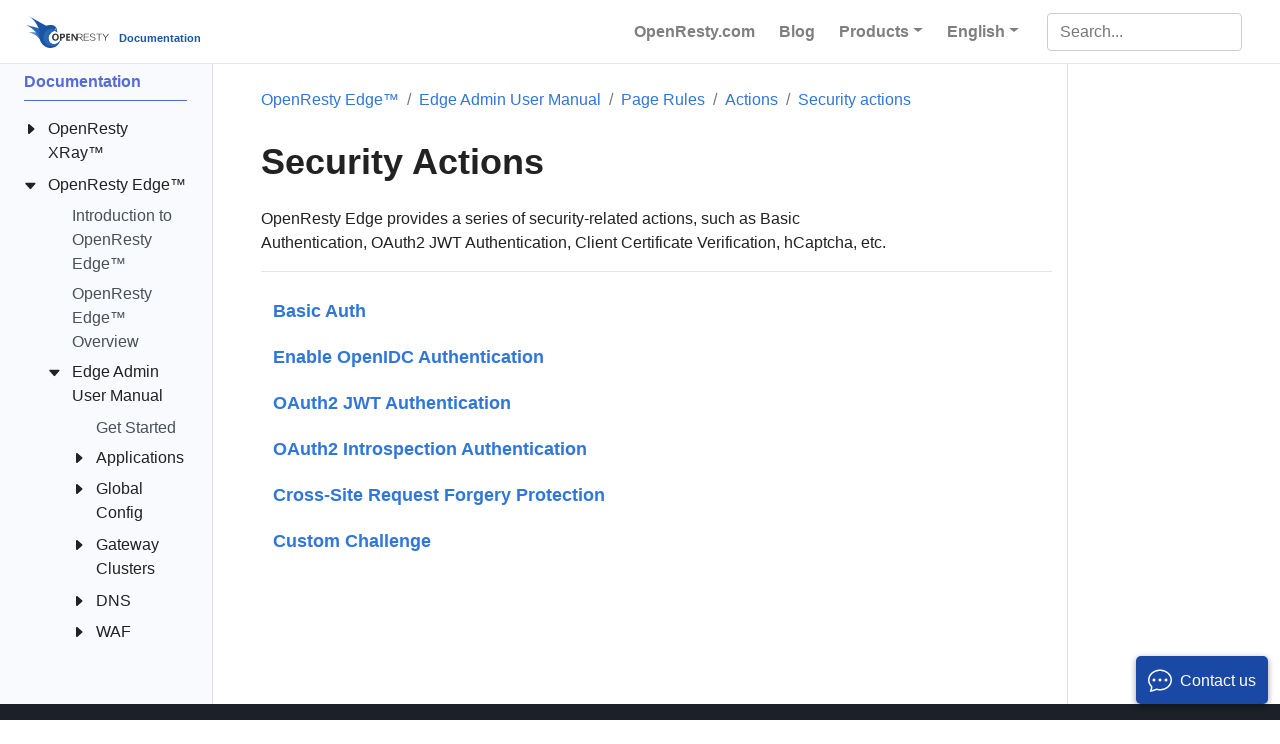

--- FILE ---
content_type: text/html
request_url: https://doc.openresty.com/en/edge/edge-admin/page-rule/actions/security-actions/
body_size: 29962
content:
<!doctype html><html lang=en class=no-js><head><meta charset=utf-8><meta name=viewport content="width=device-width,initial-scale=1,shrink-to-fit=no"><meta name=generator content="Hugo 0.101.0"><link rel=alternate type=application/rss+xml href=https://doc.openresty.com/en/edge/edge-admin/page-rule/actions/security-actions/index.xml><meta name=robots content="index, follow"><link rel="shortcut icon" href=/favicons/favicon.ico><link rel=apple-touch-icon href=/favicons/apple-touch-icon.png sizes=180x180><link rel=icon type=image/png href=/favicons/favicon-16x16.png sizes=16x16><link rel=icon type=image/png href=/favicons/favicon-32x32.png sizes=32x32><link rel=icon type=image/png href=/favicons/android-chrome-192x192.png sizes=192x192><link rel=icon type=image/png href=/favicons/android-chrome-512x512.png sizes=512x512><title>Security Actions | OpenResty Inc. Documentation</title><meta name=description content="OpenResty Edge provides a series of security-related actions, such as Basic Authentication, OAuth2 JWT Authentication, Client Certificate …"><meta property="og:title" content="Security Actions"><meta property="og:description" content><meta property="og:type" content="website"><meta property="og:url" content="https://doc.openresty.com/en/edge/edge-admin/page-rule/actions/security-actions/"><meta property="og:site_name" content="OpenResty Inc. Documentation"><meta itemprop=name content="Security Actions"><meta itemprop=description content><meta name=twitter:card content="summary"><meta name=twitter:title content="Security Actions"><meta name=twitter:description content><link rel=preload href=/scss/main.min.203123575d75d8da0c183f376acfc1fe7bd1e314bbceb6320906cf13a112509d.css as=style><link href=/scss/main.min.203123575d75d8da0c183f376acfc1fe7bd1e314bbceb6320906cf13a112509d.css rel=stylesheet integrity><script src=https://static.openresty.com/jquery/3.5.1/jquery.min.js></script>
<link rel=stylesheet href=/css/manni.css><script async src="https://www.googletagmanager.com/gtag/js?id=G-T3HYZB6R9Q"></script>
<script>var doNotTrack=!1;if(!doNotTrack){window.dataLayer=window.dataLayer||[];function gtag(){dataLayer.push(arguments)}gtag("js",new Date),gtag("config","G-T3HYZB6R9Q",{anonymize_ip:!1})}</script></head><body class=td-section><header><nav class="js-navbar-scroll navbar navbar-expand navbar-light flex-column flex-md-row td-navbar"><a class=navbar-brand href=/en/><span class=navbar-logo><svg id="Layer_1" xmlns="http://www.w3.org/2000/svg" xmlns:xlink="http://www.w3.org/1999/xlink" viewBox="0 0 2716.5 1046.5" style="enable-background:new 0 0 2716.5 1046.5"><style>.st00{fill:#5383c3}.st1{fill:#2769b3}.st2{fill:#1a54a5}.st3{fill:#fff}.text{fill:#333}</style><title>Asset 1</title><g id="Layer_2_1_"><g id="图层_1"><path class="st00" d="M77.3 528l422 16 114.6 192.5-26.5 213.8s-81.9-135.9-192-249.6C336 639.3 282.4 585.1 77.3 528z"/><path class="st1" d="M0 295.6l410.8 97.9 74.9 211.2-26.9 167S383.9 587.4 286 495.3C186.7 401.8 190.1 391.6.0 295.6z"/><path class="st2" d="M80.6.0s144 82.6 222.7 205.4 113.3 168.9 132.5 316.7-17.3 291.8 119 420.4 262 114.5 370.5 80.6c153.6-48 207.3-247.6 207.3-247.6s-71 134.4-203.5 144-193.9-103.7-192-205.4 90.2-180.5 124.8-201.6 96-21.1 96-21.1l71 48-17.3-49.9s3.8-59.5-23-109.4-96-82.5-149.7-88.3c-59.3-6.4-184.3 25-184.3 25L80.6.0z"/><path class="st1" d="M1129.8 780.5c-14.3 24.3-83.4 130.5-200.7 139-132.5 9.6-193.9-103.7-192-205.4s90.2-180.5 124.8-201.6 96-21.1 96-21.1l71 48-17.3-49.9c.4-9.8.1-19.5-.8-29.3-45.8-29.4-99-45.1-153.5-45-156.9.0-284.1 127.2-284.1 284.1s127.2 284.1 284.1 284.1C986.2 983.5 1094.9 897.9 1129.8 780.5z"/><path class="st3" d="M979 430c0 9.5-7.7 17.3-17.3 17.3-9.5.0-17.3-7.7-17.3-17.3s7.7-17.3 17.3-17.3S979 420.5 979 430z"/><path class="text" d="M1193.5 577.4h-78.9v229.2h48.8v-79.9h25.2c25.8.6 47.4-6.2 64.6-20.3s25.8-33 25.8-56.4C1279 601.6 1250.5 577.4 1193.5 577.4zM1184.6 689.3h-21.2v-74h21.6c28.4.0 42.6 12.2 42.6 36.5C1227.7 676.8 1213.3 689.2 1184.6 689.3zM966.9 573.5c-34.4.0-62.1 11.3-83.1 33.8s-31.4 51.8-31.4 87.6c0 33.9 10.3 61.7 30.8 83.2s47.2 32.3 80 32.3c33.6.0 60.8-11.1 81.6-33.4 20.8-22.2 31.1-51.2 31.1-86.9.0-34.2-10-62.2-30-84S999.5 573.6 966.9 573.5zM1008.7 747.9c-10.7 13.6-25.6 20.4-44.7 20.3-18.7.0-33.5-7.1-44.2-21.2-10.8-14.2-16.1-32.4-16.1-54.7.0-22.6 5.5-41 16.5-55.2s26.1-21.3 45.2-21.3c18.8.0 33.4 6.9 43.8 20.8s15.5 32.7 15.5 56.6C1024.7 716.1 1019.4 734.4 1008.7 747.9zm353.9-36.8h75.8v-39.8h-75.8v-54h81.5v-39.9h-130.3v229.2h135.7v-40h-86.8V711.1zm488.6-68.6c0-43.4-26-65.1-77.9-65.1h-128.9V708c0 15.6.5 26.1 1.5 31.7h-.7c-1.4-2.6-5.2-8.6-11.4-18.2l-93.5-144.1H1487v229.2h46.3V676.2c0-16.5-.4-28.7-1.3-36.5h.7c3.3 6.4 6.9 12.7 10.9 18.7l97.1 148.3h26v.2h23.5v-.2h.6V705.4h65.6l82.1 101.3h30.9L1784 705.4C1829.5 704 1851.9 683 1851.2 642.5zm-85.3 46.9h-75.2v-96h75.2c40.5.0 60.8 16.4 60.8 49.1C1828.1 675.2 1807.8 690.8 1765.9 689.4zm124.8 117.3h172.8v-16h-149.3v-93.9H2055v-16h-140.8v-87.5h149.3v-16h-172.8V806.7zm797-229.3-80 113.1-78.9-113.1H2501l93.9 133.3v96h24.5v-96l97.1-133.3H2687.7zm-389.4 16h81.1v213.3h23.5V593.4h82.2v-16h-186.7L2298.3 593.4zM2184.1 678.7c-44.8-5.7-66.1-20.3-64-43.7 1.4-29.1 20.6-44.1 57.6-44.8 33.4.7 55.1 17.4 65.1 50.1h23.5c-8.5-44.8-38.4-66.9-89.6-66.1-52.6 1.4-80 21.7-82.1 60.8-1.4 34.9 27 56.2 85.4 64 45.5 5.7 67.9 22 67.2 49.1-1.4 30.6-22.8 46.2-64 46.9s-73.2-18.1-96-56.5V762c21.3 33.4 54 49.8 98.1 49.1 56.9-.7 86.1-22.1 87.5-64C2273.4 711.4 2243.8 688.7 2184.1 678.7z"/></g></g></svg></span><span class="font-weight-bold nav-title">Documentation</span></a><div class="td-navbar-nav-scroll ml-md-auto" id=main_navbar><ul class="navbar-nav mt-2 mt-lg-0"><li class="nav-item mr-2 mb-2 mb-lg-0"><a class=nav-link href=https://openresty.com/en/ target=_blank><span>OpenResty.com</span></a></li><li class="nav-item mr-2 mb-2 mb-lg-0"><a class=nav-link href=https://blog.openresty.com/en/ target=_blank><span>Blog</span></a></li><li class="nav-item dropdown mr-0 mr-sm-2 d-sm-block"><a class="nav-link dropdown-toggle" href=# id=navbarDropdown role=button data-toggle=dropdown aria-haspopup=true aria-expanded=false>Products</a><div class=dropdown-menu aria-labelledby=navbarDropdownMenuLink><a class=dropdown-item href="https://openresty.com/en/edge/?src=doc_top" target=_blank>OpenResty Edge™</a>
<a class=dropdown-item href="https://openresty.com/en/xray/?src=doc_top" target=_blank>OpenResty XRay™</a></div></li><li class="nav-item dropdown mr-0 mr-sm-2 d-sm-block"><a class="nav-link dropdown-toggle" href=# id=navbarDropdown role=button data-toggle=dropdown aria-haspopup=true aria-expanded=false>English</a><div class=dropdown-menu aria-labelledby=navbarDropdown><a class=dropdown-item href=/cn/edge/edge-admin/page-rule/actions/security-actions/>中文</a>
<a class=dropdown-item href=/tw/edge/edge-admin/page-rule/actions/security-actions/>正體</a></div></li></ul></div><div class="navbar-nav d-none d-lg-block"><input type=search class="form-control td-search-input" placeholder=Search... aria-label=Search... autocomplete=off></div></nav></header><div class="container-fluid td-outer"><div class=td-main><div class="row flex-xl-nowrap"><aside class="col-12 col-md-3 col-xl-2 td-sidebar d-print-none"><div id=td-sidebar-menu class=td-sidebar__inner><div id=content-mobile><form class="td-sidebar__search d-flex align-items-center"><input type=search class="form-control td-search-input" placeholder=Search... aria-label=Search... autocomplete=off>
<button class="btn btn-link td-sidebar__toggle d-md-none p-0 ml-3" type=button data-toggle=collapse data-target=#td-section-nav aria-controls=td-docs-nav aria-expanded=false aria-label="Toggle section navigation">
<i class="bi bi-list"></i></button></form></div><div id=content-desktop></div><nav class="collapse td-sidebar-nav foldable-nav" id=td-section-nav><ul class="td-sidebar-nav__section pr-md-3 ul-0"><li class="td-sidebar-nav__section-title td-sidebar-nav__section with-child active-path" id=m-en-li><a href=/en/ class="align-left pl-0 td-sidebar-link td-sidebar-link__section tree-root" id=m-en><span>Documentation</span></a><ul class=ul-1><li class="td-sidebar-nav__section-title td-sidebar-nav__section with-child" id=m-enxray-li><input type=checkbox id=m-enxray-check>
<label for=m-enxray-check><a href=/en/xray/ class="align-left pl-0 td-sidebar-link td-sidebar-link__section" id=m-enxray><span>OpenResty XRay™</span></a></label><ul class="ul-2 foldable"><li class="td-sidebar-nav__section-title td-sidebar-nav__section with-child" id=m-enxraytools-li><input type=checkbox id=m-enxraytools-check>
<label for=m-enxraytools-check><a href=/en/xray/tools/ class="align-left pl-0 td-sidebar-link td-sidebar-link__section" id=m-enxraytools><span>OpenResty XRay Standard Analyzers</span></a></label><ul class="ul-3 foldable"><li class="td-sidebar-nav__section-title td-sidebar-nav__section without-child" id=m-enxraytoolsbench-io-create-files-li><input type=checkbox id=m-enxraytoolsbench-io-create-files-check>
<label for=m-enxraytoolsbench-io-create-files-check><a href=/en/xray/tools/bench-io-create-files/ title="Analyzer bench-io-create-files" class="align-left pl-0 td-sidebar-link td-sidebar-link__page" id=m-enxraytoolsbench-io-create-files><span>bench-io-create-files</span></a></label></li><li class="td-sidebar-nav__section-title td-sidebar-nav__section without-child" id=m-enxraytoolsc-alloc-fgraph-li><input type=checkbox id=m-enxraytoolsc-alloc-fgraph-check>
<label for=m-enxraytoolsc-alloc-fgraph-check><a href=/en/xray/tools/c-alloc-fgraph/ title="Analyzer c-alloc-fgraph" class="align-left pl-0 td-sidebar-link td-sidebar-link__page" id=m-enxraytoolsc-alloc-fgraph><span>c-alloc-fgraph</span></a></label></li><li class="td-sidebar-nav__section-title td-sidebar-nav__section without-child" id=m-enxraytoolsc-count-alloc-free-li><input type=checkbox id=m-enxraytoolsc-count-alloc-free-check>
<label for=m-enxraytoolsc-count-alloc-free-check><a href=/en/xray/tools/c-count-alloc-free/ title="Analyzer c-count-alloc-free" class="align-left pl-0 td-sidebar-link td-sidebar-link__page" id=m-enxraytoolsc-count-alloc-free><span>c-count-alloc-free</span></a></label></li><li class="td-sidebar-nav__section-title td-sidebar-nav__section without-child" id=m-enxraytoolsc-memory-li><input type=checkbox id=m-enxraytoolsc-memory-check>
<label for=m-enxraytoolsc-memory-check><a href=/en/xray/tools/c-memory/ title="Analyzer c-memory" class="align-left pl-0 td-sidebar-link td-sidebar-link__page" id=m-enxraytoolsc-memory><span>c-memory</span></a></label></li><li class="td-sidebar-nav__section-title td-sidebar-nav__section without-child" id=m-enxraytoolsc-memory-leak-fgraph-li><input type=checkbox id=m-enxraytoolsc-memory-leak-fgraph-check>
<label for=m-enxraytoolsc-memory-leak-fgraph-check><a href=/en/xray/tools/c-memory-leak-fgraph/ title="Analyzer c-memory-leak-fgraph" class="align-left pl-0 td-sidebar-link td-sidebar-link__page" id=m-enxraytoolsc-memory-leak-fgraph><span>c-memory-leak-fgraph</span></a></label></li><li class="td-sidebar-nav__section-title td-sidebar-nav__section without-child" id=m-enxraytoolsc-off-cpu-li><input type=checkbox id=m-enxraytoolsc-off-cpu-check>
<label for=m-enxraytoolsc-off-cpu-check><a href=/en/xray/tools/c-off-cpu/ title="Analyzer c-off-cpu" class="align-left pl-0 td-sidebar-link td-sidebar-link__page" id=m-enxraytoolsc-off-cpu><span>c-off-cpu</span></a></label></li><li class="td-sidebar-nav__section-title td-sidebar-nav__section without-child" id=m-enxraytoolsc-on-cpu-li><input type=checkbox id=m-enxraytoolsc-on-cpu-check>
<label for=m-enxraytoolsc-on-cpu-check><a href=/en/xray/tools/c-on-cpu/ title="Analyzer c-on-cpu" class="align-left pl-0 td-sidebar-link td-sidebar-link__page" id=m-enxraytoolsc-on-cpu><span>c-on-cpu</span></a></label></li><li class="td-sidebar-nav__section-title td-sidebar-nav__section without-child" id=m-enxraytoolscollect-luajit-ffnames-li><input type=checkbox id=m-enxraytoolscollect-luajit-ffnames-check>
<label for=m-enxraytoolscollect-luajit-ffnames-check><a href=/en/xray/tools/collect-luajit-ffnames/ title="Analyzer collect-luajit-ffnames" class="align-left pl-0 td-sidebar-link td-sidebar-link__page" id=m-enxraytoolscollect-luajit-ffnames><span>collect-luajit-ffnames</span></a></label></li><li class="td-sidebar-nav__section-title td-sidebar-nav__section without-child" id=m-enxraytoolscpu-hogs-li><input type=checkbox id=m-enxraytoolscpu-hogs-check>
<label for=m-enxraytoolscpu-hogs-check><a href=/en/xray/tools/cpu-hogs/ title="Analyzer cpu-hogs" class="align-left pl-0 td-sidebar-link td-sidebar-link__page" id=m-enxraytoolscpu-hogs><span>cpu-hogs</span></a></label></li><li class="td-sidebar-nav__section-title td-sidebar-nav__section without-child" id=m-enxraytoolsdiskstat-li><input type=checkbox id=m-enxraytoolsdiskstat-check>
<label for=m-enxraytoolsdiskstat-check><a href=/en/xray/tools/diskstat/ title="Analyzer diskstat" class="align-left pl-0 td-sidebar-link td-sidebar-link__page" id=m-enxraytoolsdiskstat><span>diskstat</span></a></label></li><li class="td-sidebar-nav__section-title td-sidebar-nav__section without-child" id=m-enxraytoolsdisktop-by-proc-li><input type=checkbox id=m-enxraytoolsdisktop-by-proc-check>
<label for=m-enxraytoolsdisktop-by-proc-check><a href=/en/xray/tools/disktop-by-proc/ title="Analyzer disktop-by-proc" class="align-left pl-0 td-sidebar-link td-sidebar-link__page" id=m-enxraytoolsdisktop-by-proc><span>disktop-by-proc</span></a></label></li><li class="td-sidebar-nav__section-title td-sidebar-nav__section without-child" id=m-enxraytoolsenvoy-lua-off-cpu-li><input type=checkbox id=m-enxraytoolsenvoy-lua-off-cpu-check>
<label for=m-enxraytoolsenvoy-lua-off-cpu-check><a href=/en/xray/tools/envoy-lua-off-cpu/ title="Analyzer envoy-lua-off-cpu" class="align-left pl-0 td-sidebar-link td-sidebar-link__page" id=m-enxraytoolsenvoy-lua-off-cpu><span>envoy-lua-off-cpu</span></a></label></li><li class="td-sidebar-nav__section-title td-sidebar-nav__section without-child" id=m-enxraytoolsenvoy-lua-on-cpu-li><input type=checkbox id=m-enxraytoolsenvoy-lua-on-cpu-check>
<label for=m-enxraytoolsenvoy-lua-on-cpu-check><a href=/en/xray/tools/envoy-lua-on-cpu/ title="Analyzer envoy-lua-on-cpu" class="align-left pl-0 td-sidebar-link td-sidebar-link__page" id=m-enxraytoolsenvoy-lua-on-cpu><span>envoy-lua-on-cpu</span></a></label></li><li class="td-sidebar-nav__section-title td-sidebar-nav__section without-child" id=m-enxraytoolsepoll-level-event-fgraph-li><input type=checkbox id=m-enxraytoolsepoll-level-event-fgraph-check>
<label for=m-enxraytoolsepoll-level-event-fgraph-check><a href=/en/xray/tools/epoll-level-event-fgraph/ title="Analyzer epoll-level-event-fgraph" class="align-left pl-0 td-sidebar-link td-sidebar-link__page" id=m-enxraytoolsepoll-level-event-fgraph><span>epoll-level-event-fgraph</span></a></label></li><li class="td-sidebar-nav__section-title td-sidebar-nav__section without-child" id=m-enxraytoolsepoll-loop-blocking-distr-li><input type=checkbox id=m-enxraytoolsepoll-loop-blocking-distr-check>
<label for=m-enxraytoolsepoll-loop-blocking-distr-check><a href=/en/xray/tools/epoll-loop-blocking-distr/ title="Analyzer epoll-loop-blocking-distr" class="align-left pl-0 td-sidebar-link td-sidebar-link__page" id=m-enxraytoolsepoll-loop-blocking-distr><span>epoll-loop-blocking-distr</span></a></label></li><li class="td-sidebar-nav__section-title td-sidebar-nav__section without-child" id=m-enxraytoolsepoll-wait-overrun-time-distr-li><input type=checkbox id=m-enxraytoolsepoll-wait-overrun-time-distr-check>
<label for=m-enxraytoolsepoll-wait-overrun-time-distr-check><a href=/en/xray/tools/epoll-wait-overrun-time-distr/ title="Analyzer epoll-wait-overrun-time-distr" class="align-left pl-0 td-sidebar-link td-sidebar-link__page" id=m-enxraytoolsepoll-wait-overrun-time-distr><span>epoll-wait-overrun-time-distr</span></a></label></li><li class="td-sidebar-nav__section-title td-sidebar-nav__section without-child" id=m-enxraytoolsepoll-wait-ret-distr-li><input type=checkbox id=m-enxraytoolsepoll-wait-ret-distr-check>
<label for=m-enxraytoolsepoll-wait-ret-distr-check><a href=/en/xray/tools/epoll-wait-ret-distr/ title="Analyzer epoll-wait-ret-distr" class="align-left pl-0 td-sidebar-link td-sidebar-link__page" id=m-enxraytoolsepoll-wait-ret-distr><span>epoll-wait-ret-distr</span></a></label></li><li class="td-sidebar-nav__section-title td-sidebar-nav__section without-child" id=m-enxraytoolsepoll-wait-timers-li><input type=checkbox id=m-enxraytoolsepoll-wait-timers-check>
<label for=m-enxraytoolsepoll-wait-timers-check><a href=/en/xray/tools/epoll-wait-timers/ title="Analyzer epoll-wait-timers" class="align-left pl-0 td-sidebar-link td-sidebar-link__page" id=m-enxraytoolsepoll-wait-timers><span>epoll-wait-timers</span></a></label></li><li class="td-sidebar-nav__section-title td-sidebar-nav__section without-child" id=m-enxraytoolsepoll-wait-timers-fgraph-li><input type=checkbox id=m-enxraytoolsepoll-wait-timers-fgraph-check>
<label for=m-enxraytoolsepoll-wait-timers-fgraph-check><a href=/en/xray/tools/epoll-wait-timers-fgraph/ title="Analyzer epoll-wait-timers-fgraph" class="align-left pl-0 td-sidebar-link td-sidebar-link__page" id=m-enxraytoolsepoll-wait-timers-fgraph><span>epoll-wait-timers-fgraph</span></a></label></li><li class="td-sidebar-nav__section-title td-sidebar-nav__section without-child" id=m-enxraytoolserl-off-cpu-li><input type=checkbox id=m-enxraytoolserl-off-cpu-check>
<label for=m-enxraytoolserl-off-cpu-check><a href=/en/xray/tools/erl-off-cpu/ title="Analyzer erl-off-cpu" class="align-left pl-0 td-sidebar-link td-sidebar-link__page" id=m-enxraytoolserl-off-cpu><span>erl-off-cpu</span></a></label></li><li class="td-sidebar-nav__section-title td-sidebar-nav__section without-child" id=m-enxraytoolserl-on-cpu-li><input type=checkbox id=m-enxraytoolserl-on-cpu-check>
<label for=m-enxraytoolserl-on-cpu-check><a href=/en/xray/tools/erl-on-cpu/ title="Analyzer erl-on-cpu" class="align-left pl-0 td-sidebar-link td-sidebar-link__page" id=m-enxraytoolserl-on-cpu><span>erl-on-cpu</span></a></label></li><li class="td-sidebar-nav__section-title td-sidebar-nav__section without-child" id=m-enxraytoolsfile-system-fgraph-li><input type=checkbox id=m-enxraytoolsfile-system-fgraph-check>
<label for=m-enxraytoolsfile-system-fgraph-check><a href=/en/xray/tools/file-system-fgraph/ title="Analyzer file-system-fgraph" class="align-left pl-0 td-sidebar-link td-sidebar-link__page" id=m-enxraytoolsfile-system-fgraph><span>file-system-fgraph</span></a></label></li><li class="td-sidebar-nav__section-title td-sidebar-nav__section without-child" id=m-enxraytoolsfunc-latency-distr-li><input type=checkbox id=m-enxraytoolsfunc-latency-distr-check>
<label for=m-enxraytoolsfunc-latency-distr-check><a href=/en/xray/tools/func-latency-distr/ title="Analyzer func-latency-distr" class="align-left pl-0 td-sidebar-link td-sidebar-link__page" id=m-enxraytoolsfunc-latency-distr><span>func-latency-distr</span></a></label></li><li class="td-sidebar-nav__section-title td-sidebar-nav__section without-child" id=m-enxraytoolsgen-core-dump-li><input type=checkbox id=m-enxraytoolsgen-core-dump-check>
<label for=m-enxraytoolsgen-core-dump-check><a href=/en/xray/tools/gen-core-dump/ title="Analyzer gen-core-dump" class="align-left pl-0 td-sidebar-link td-sidebar-link__page" id=m-enxraytoolsgen-core-dump><span>gen-core-dump</span></a></label></li><li class="td-sidebar-nav__section-title td-sidebar-nav__section without-child" id=m-enxraytoolsgeneric-core-dump-analysis-li><input type=checkbox id=m-enxraytoolsgeneric-core-dump-analysis-check>
<label for=m-enxraytoolsgeneric-core-dump-analysis-check><a href=/en/xray/tools/generic-core-dump-analysis/ title="Analyzer generic-core-dump-analysis" class="align-left pl-0 td-sidebar-link td-sidebar-link__page" id=m-enxraytoolsgeneric-core-dump-analysis><span>generic-core-dump-analysis</span></a></label></li><li class="td-sidebar-nav__section-title td-sidebar-nav__section without-child" id=m-enxraytoolsget-dlopen-libs-li><input type=checkbox id=m-enxraytoolsget-dlopen-libs-check>
<label for=m-enxraytoolsget-dlopen-libs-check><a href=/en/xray/tools/get-dlopen-libs/ title="Analyzer get-dlopen-libs" class="align-left pl-0 td-sidebar-link td-sidebar-link__page" id=m-enxraytoolsget-dlopen-libs><span>get-dlopen-libs</span></a></label></li><li class="td-sidebar-nav__section-title td-sidebar-nav__section without-child" id=m-enxraytoolsgo-alloc-fgraph-li><input type=checkbox id=m-enxraytoolsgo-alloc-fgraph-check>
<label for=m-enxraytoolsgo-alloc-fgraph-check><a href=/en/xray/tools/go-alloc-fgraph/ title="Analyzer go-alloc-fgraph" class="align-left pl-0 td-sidebar-link td-sidebar-link__page" id=m-enxraytoolsgo-alloc-fgraph><span>go-alloc-fgraph</span></a></label></li><li class="td-sidebar-nav__section-title td-sidebar-nav__section without-child" id=m-enxraytoolsgo-core-dump-analysis-li><input type=checkbox id=m-enxraytoolsgo-core-dump-analysis-check>
<label for=m-enxraytoolsgo-core-dump-analysis-check><a href=/en/xray/tools/go-core-dump-analysis/ title="Analyzer go-core-dump-analysis" class="align-left pl-0 td-sidebar-link td-sidebar-link__page" id=m-enxraytoolsgo-core-dump-analysis><span>go-core-dump-analysis</span></a></label></li><li class="td-sidebar-nav__section-title td-sidebar-nav__section without-child" id=m-enxraytoolsgo-excep-fgraph-li><input type=checkbox id=m-enxraytoolsgo-excep-fgraph-check>
<label for=m-enxraytoolsgo-excep-fgraph-check><a href=/en/xray/tools/go-excep-fgraph/ title="Analyzer go-excep-fgraph" class="align-left pl-0 td-sidebar-link td-sidebar-link__page" id=m-enxraytoolsgo-excep-fgraph><span>go-excep-fgraph</span></a></label></li><li class="td-sidebar-nav__section-title td-sidebar-nav__section without-child" id=m-enxraytoolsgo-gco-ref-li><input type=checkbox id=m-enxraytoolsgo-gco-ref-check>
<label for=m-enxraytoolsgo-gco-ref-check><a href=/en/xray/tools/go-gco-ref/ title="Analyzer go-gco-ref" class="align-left pl-0 td-sidebar-link td-sidebar-link__page" id=m-enxraytoolsgo-gco-ref><span>go-gco-ref</span></a></label></li><li class="td-sidebar-nav__section-title td-sidebar-nav__section without-child" id=m-enxraytoolsgo-live-goroutines-li><input type=checkbox id=m-enxraytoolsgo-live-goroutines-check>
<label for=m-enxraytoolsgo-live-goroutines-check><a href=/en/xray/tools/go-live-goroutines/ title="Analyzer go-live-goroutines" class="align-left pl-0 td-sidebar-link td-sidebar-link__page" id=m-enxraytoolsgo-live-goroutines><span>go-live-goroutines</span></a></label></li><li class="td-sidebar-nav__section-title td-sidebar-nav__section without-child" id=m-enxraytoolsgo-memory-li><input type=checkbox id=m-enxraytoolsgo-memory-check>
<label for=m-enxraytoolsgo-memory-check><a href=/en/xray/tools/go-memory/ title="Analyzer go-memory" class="align-left pl-0 td-sidebar-link td-sidebar-link__page" id=m-enxraytoolsgo-memory><span>go-memory</span></a></label></li><li class="td-sidebar-nav__section-title td-sidebar-nav__section without-child" id=m-enxraytoolsgo-net-http-req-latency-li><input type=checkbox id=m-enxraytoolsgo-net-http-req-latency-check>
<label for=m-enxraytoolsgo-net-http-req-latency-check><a href=/en/xray/tools/go-net-http-req-latency/ title="Analyzer go-net-http-req-latency" class="align-left pl-0 td-sidebar-link td-sidebar-link__page" id=m-enxraytoolsgo-net-http-req-latency><span>go-net-http-req-latency</span></a></label></li><li class="td-sidebar-nav__section-title td-sidebar-nav__section without-child" id=m-enxraytoolsgo-off-cpu-li><input type=checkbox id=m-enxraytoolsgo-off-cpu-check>
<label for=m-enxraytoolsgo-off-cpu-check><a href=/en/xray/tools/go-off-cpu/ title="Analyzer go-off-cpu" class="align-left pl-0 td-sidebar-link td-sidebar-link__page" id=m-enxraytoolsgo-off-cpu><span>go-off-cpu</span></a></label></li><li class="td-sidebar-nav__section-title td-sidebar-nav__section without-child" id=m-enxraytoolsgo-on-cpu-li><input type=checkbox id=m-enxraytoolsgo-on-cpu-check>
<label for=m-enxraytoolsgo-on-cpu-check><a href=/en/xray/tools/go-on-cpu/ title="Analyzer go-on-cpu" class="align-left pl-0 td-sidebar-link td-sidebar-link__page" id=m-enxraytoolsgo-on-cpu><span>go-on-cpu</span></a></label></li><li class="td-sidebar-nav__section-title td-sidebar-nav__section without-child" id=m-enxraytoolsimage-inspect-li><input type=checkbox id=m-enxraytoolsimage-inspect-check>
<label for=m-enxraytoolsimage-inspect-check><a href=/en/xray/tools/image-inspect/ title="Analyzer image-inspect" class="align-left pl-0 td-sidebar-link td-sidebar-link__page" id=m-enxraytoolsimage-inspect><span>image-inspect</span></a></label></li><li class="td-sidebar-nav__section-title td-sidebar-nav__section without-child" id=m-enxraytoolsjava-find-method-entry-li><input type=checkbox id=m-enxraytoolsjava-find-method-entry-check>
<label for=m-enxraytoolsjava-find-method-entry-check><a href=/en/xray/tools/java-find-method-entry/ title="Analyzer java-find-method-entry" class="align-left pl-0 td-sidebar-link td-sidebar-link__page" id=m-enxraytoolsjava-find-method-entry><span>java-find-method-entry</span></a></label></li><li class="td-sidebar-nav__section-title td-sidebar-nav__section without-child" id=m-enxraytoolsjava-ftrace-li><input type=checkbox id=m-enxraytoolsjava-ftrace-check>
<label for=m-enxraytoolsjava-ftrace-check><a href=/en/xray/tools/java-ftrace/ title="Analyzer java-ftrace" class="align-left pl-0 td-sidebar-link td-sidebar-link__page" id=m-enxraytoolsjava-ftrace><span>java-ftrace</span></a></label></li><li class="td-sidebar-nav__section-title td-sidebar-nav__section without-child" id=m-enxraytoolsjava-gco-ref-li><input type=checkbox id=m-enxraytoolsjava-gco-ref-check>
<label for=m-enxraytoolsjava-gco-ref-check><a href=/en/xray/tools/java-gco-ref/ title="Analyzer java-gco-ref" class="align-left pl-0 td-sidebar-link td-sidebar-link__page" id=m-enxraytoolsjava-gco-ref><span>java-gco-ref</span></a></label></li><li class="td-sidebar-nav__section-title td-sidebar-nav__section without-child" id=m-enxraytoolsjava-kafka-req-latency-li><input type=checkbox id=m-enxraytoolsjava-kafka-req-latency-check>
<label for=m-enxraytoolsjava-kafka-req-latency-check><a href=/en/xray/tools/java-kafka-req-latency/ title="Analyzer java-kafka-req-latency" class="align-left pl-0 td-sidebar-link td-sidebar-link__page" id=m-enxraytoolsjava-kafka-req-latency><span>java-kafka-req-latency</span></a></label></li><li class="td-sidebar-nav__section-title td-sidebar-nav__section without-child" id=m-enxraytoolsjava-newgco-li><input type=checkbox id=m-enxraytoolsjava-newgco-check>
<label for=m-enxraytoolsjava-newgco-check><a href=/en/xray/tools/java-newgco/ title="Analyzer java-newgco" class="align-left pl-0 td-sidebar-link td-sidebar-link__page" id=m-enxraytoolsjava-newgco><span>java-newgco</span></a></label></li><li class="td-sidebar-nav__section-title td-sidebar-nav__section without-child" id=m-enxraytoolsjava-newgco-size-li><input type=checkbox id=m-enxraytoolsjava-newgco-size-check>
<label for=m-enxraytoolsjava-newgco-size-check><a href=/en/xray/tools/java-newgco-size/ title="Analyzer java-newgco-size" class="align-left pl-0 td-sidebar-link td-sidebar-link__page" id=m-enxraytoolsjava-newgco-size><span>java-newgco-size</span></a></label></li><li class="td-sidebar-nav__section-title td-sidebar-nav__section without-child" id=m-enxraytoolsjava-off-cpu-li><input type=checkbox id=m-enxraytoolsjava-off-cpu-check>
<label for=m-enxraytoolsjava-off-cpu-check><a href=/en/xray/tools/java-off-cpu/ title="Analyzer java-off-cpu" class="align-left pl-0 td-sidebar-link td-sidebar-link__page" id=m-enxraytoolsjava-off-cpu><span>java-off-cpu</span></a></label></li><li class="td-sidebar-nav__section-title td-sidebar-nav__section without-child" id=m-enxraytoolsjava-on-cpu-li><input type=checkbox id=m-enxraytoolsjava-on-cpu-check>
<label for=m-enxraytoolsjava-on-cpu-check><a href=/en/xray/tools/java-on-cpu/ title="Analyzer java-on-cpu" class="align-left pl-0 td-sidebar-link td-sidebar-link__page" id=m-enxraytoolsjava-on-cpu><span>java-on-cpu</span></a></label></li><li class="td-sidebar-nav__section-title td-sidebar-nav__section without-child" id=m-enxraytoolsjava-read-fgraph-li><input type=checkbox id=m-enxraytoolsjava-read-fgraph-check>
<label for=m-enxraytoolsjava-read-fgraph-check><a href=/en/xray/tools/java-read-fgraph/ title="Analyzer java-read-fgraph" class="align-left pl-0 td-sidebar-link td-sidebar-link__page" id=m-enxraytoolsjava-read-fgraph><span>java-read-fgraph</span></a></label></li><li class="td-sidebar-nav__section-title td-sidebar-nav__section without-child" id=m-enxraytoolsjava-read-latency-fgraph-li><input type=checkbox id=m-enxraytoolsjava-read-latency-fgraph-check>
<label for=m-enxraytoolsjava-read-latency-fgraph-check><a href=/en/xray/tools/java-read-latency-fgraph/ title="Analyzer java-read-latency-fgraph" class="align-left pl-0 td-sidebar-link td-sidebar-link__page" id=m-enxraytoolsjava-read-latency-fgraph><span>java-read-latency-fgraph</span></a></label></li><li class="td-sidebar-nav__section-title td-sidebar-nav__section without-child" id=m-enxraytoolsjava-read-volume-fgraph-li><input type=checkbox id=m-enxraytoolsjava-read-volume-fgraph-check>
<label for=m-enxraytoolsjava-read-volume-fgraph-check><a href=/en/xray/tools/java-read-volume-fgraph/ title="Analyzer java-read-volume-fgraph" class="align-left pl-0 td-sidebar-link td-sidebar-link__page" id=m-enxraytoolsjava-read-volume-fgraph><span>java-read-volume-fgraph</span></a></label></li><li class="td-sidebar-nav__section-title td-sidebar-nav__section without-child" id=m-enxraytoolsjava-tomcat-req-latency-li><input type=checkbox id=m-enxraytoolsjava-tomcat-req-latency-check>
<label for=m-enxraytoolsjava-tomcat-req-latency-check><a href=/en/xray/tools/java-tomcat-req-latency/ title="Analyzer java-tomcat-req-latency" class="align-left pl-0 td-sidebar-link td-sidebar-link__page" id=m-enxraytoolsjava-tomcat-req-latency><span>java-tomcat-req-latency</span></a></label></li><li class="td-sidebar-nav__section-title td-sidebar-nav__section without-child" id=m-enxraytoolsjava-tomcat-top-latency-reqs-li><input type=checkbox id=m-enxraytoolsjava-tomcat-top-latency-reqs-check>
<label for=m-enxraytoolsjava-tomcat-top-latency-reqs-check><a href=/en/xray/tools/java-tomcat-top-latency-reqs/ title="Analyzer java-tomcat-top-latency-reqs" class="align-left pl-0 td-sidebar-link td-sidebar-link__page" id=m-enxraytoolsjava-tomcat-top-latency-reqs><span>java-tomcat-top-latency-reqs</span></a></label></li><li class="td-sidebar-nav__section-title td-sidebar-nav__section without-child" id=m-enxraytoolsjava-write-fgraph-li><input type=checkbox id=m-enxraytoolsjava-write-fgraph-check>
<label for=m-enxraytoolsjava-write-fgraph-check><a href=/en/xray/tools/java-write-fgraph/ title="Analyzer java-write-fgraph" class="align-left pl-0 td-sidebar-link td-sidebar-link__page" id=m-enxraytoolsjava-write-fgraph><span>java-write-fgraph</span></a></label></li><li class="td-sidebar-nav__section-title td-sidebar-nav__section without-child" id=m-enxraytoolsjava-write-latency-fgraph-li><input type=checkbox id=m-enxraytoolsjava-write-latency-fgraph-check>
<label for=m-enxraytoolsjava-write-latency-fgraph-check><a href=/en/xray/tools/java-write-latency-fgraph/ title="Analyzer java-write-latency-fgraph" class="align-left pl-0 td-sidebar-link td-sidebar-link__page" id=m-enxraytoolsjava-write-latency-fgraph><span>java-write-latency-fgraph</span></a></label></li><li class="td-sidebar-nav__section-title td-sidebar-nav__section without-child" id=m-enxraytoolsjava-write-volume-fgraph-li><input type=checkbox id=m-enxraytoolsjava-write-volume-fgraph-check>
<label for=m-enxraytoolsjava-write-volume-fgraph-check><a href=/en/xray/tools/java-write-volume-fgraph/ title="Analyzer java-write-volume-fgraph" class="align-left pl-0 td-sidebar-link td-sidebar-link__page" id=m-enxraytoolsjava-write-volume-fgraph><span>java-write-volume-fgraph</span></a></label></li><li class="td-sidebar-nav__section-title td-sidebar-nav__section without-child" id=m-enxraytoolskernel-dropwatch-li><input type=checkbox id=m-enxraytoolskernel-dropwatch-check>
<label for=m-enxraytoolskernel-dropwatch-check><a href=/en/xray/tools/kernel-dropwatch/ title="Analyzer kernel-dropwatch" class="align-left pl-0 td-sidebar-link td-sidebar-link__page" id=m-enxraytoolskernel-dropwatch><span>kernel-dropwatch</span></a></label></li><li class="td-sidebar-nav__section-title td-sidebar-nav__section without-child" id=m-enxraytoolskernel-on-cpu-li><input type=checkbox id=m-enxraytoolskernel-on-cpu-check>
<label for=m-enxraytoolskernel-on-cpu-check><a href=/en/xray/tools/kernel-on-cpu/ title="Analyzer kernel-on-cpu" class="align-left pl-0 td-sidebar-link td-sidebar-link__page" id=m-enxraytoolskernel-on-cpu><span>kernel-on-cpu</span></a></label></li><li class="td-sidebar-nav__section-title td-sidebar-nav__section without-child" id=m-enxraytoolskmalloc-leak-fgraph-li><input type=checkbox id=m-enxraytoolskmalloc-leak-fgraph-check>
<label for=m-enxraytoolskmalloc-leak-fgraph-check><a href=/en/xray/tools/kmalloc-leak-fgraph/ title="Analyzer kmalloc-leak-fgraph" class="align-left pl-0 td-sidebar-link td-sidebar-link__page" id=m-enxraytoolskmalloc-leak-fgraph><span>kmalloc-leak-fgraph</span></a></label></li><li class="td-sidebar-nav__section-title td-sidebar-nav__section without-child" id=m-enxraytoolskrakend-req-canceled-li><input type=checkbox id=m-enxraytoolskrakend-req-canceled-check>
<label for=m-enxraytoolskrakend-req-canceled-check><a href=/en/xray/tools/krakend-req-canceled/ title="Analyzer krakend-req-canceled" class="align-left pl-0 td-sidebar-link td-sidebar-link__page" id=m-enxraytoolskrakend-req-canceled><span>krakend-req-canceled</span></a></label></li><li class="td-sidebar-nav__section-title td-sidebar-nav__section without-child" id=m-enxraytoolslibc-chunks-li><input type=checkbox id=m-enxraytoolslibc-chunks-check>
<label for=m-enxraytoolslibc-chunks-check><a href=/en/xray/tools/libc-chunks/ title="Analyzer libc-chunks" class="align-left pl-0 td-sidebar-link td-sidebar-link__page" id=m-enxraytoolslibc-chunks><span>libc-chunks</span></a></label></li><li class="td-sidebar-nav__section-title td-sidebar-nav__section without-child" id=m-enxraytoolslibc-mallinfo-li><input type=checkbox id=m-enxraytoolslibc-mallinfo-check>
<label for=m-enxraytoolslibc-mallinfo-check><a href=/en/xray/tools/libc-mallinfo/ title="Analyzer libc-mallinfo" class="align-left pl-0 td-sidebar-link td-sidebar-link__page" id=m-enxraytoolslibc-mallinfo><span>libc-mallinfo</span></a></label></li><li class="td-sidebar-nav__section-title td-sidebar-nav__section without-child" id=m-enxraytoolslj-add-timer-lua-fgraph-li><input type=checkbox id=m-enxraytoolslj-add-timer-lua-fgraph-check>
<label for=m-enxraytoolslj-add-timer-lua-fgraph-check><a href=/en/xray/tools/lj-add-timer-lua-fgraph/ title="Analyzer lj-add-timer-lua-fgraph" class="align-left pl-0 td-sidebar-link td-sidebar-link__page" id=m-enxraytoolslj-add-timer-lua-fgraph><span>lj-add-timer-lua-fgraph</span></a></label></li><li class="td-sidebar-nav__section-title td-sidebar-nav__section without-child" id=m-enxraytoolslj-alloc-stats-li><input type=checkbox id=m-enxraytoolslj-alloc-stats-check>
<label for=m-enxraytoolslj-alloc-stats-check><a href=/en/xray/tools/lj-alloc-stats/ title="Analyzer lj-alloc-stats" class="align-left pl-0 td-sidebar-link td-sidebar-link__page" id=m-enxraytoolslj-alloc-stats><span>lj-alloc-stats</span></a></label></li><li class="td-sidebar-nav__section-title td-sidebar-nav__section without-child" id=m-enxraytoolslj-c-memory-leak-fgraph-li><input type=checkbox id=m-enxraytoolslj-c-memory-leak-fgraph-check>
<label for=m-enxraytoolslj-c-memory-leak-fgraph-check><a href=/en/xray/tools/lj-c-memory-leak-fgraph/ title="Analyzer lj-c-memory-leak-fgraph" class="align-left pl-0 td-sidebar-link td-sidebar-link__page" id=m-enxraytoolslj-c-memory-leak-fgraph><span>lj-c-memory-leak-fgraph</span></a></label></li><li class="td-sidebar-nav__section-title td-sidebar-nav__section without-child" id=m-enxraytoolslj-c-off-cpu-li><input type=checkbox id=m-enxraytoolslj-c-off-cpu-check>
<label for=m-enxraytoolslj-c-off-cpu-check><a href=/en/xray/tools/lj-c-off-cpu/ title="Analyzer lj-c-off-cpu" class="align-left pl-0 td-sidebar-link td-sidebar-link__page" id=m-enxraytoolslj-c-off-cpu><span>lj-c-off-cpu</span></a></label></li><li class="td-sidebar-nav__section-title td-sidebar-nav__section without-child" id=m-enxraytoolslj-c-on-cpu-li><input type=checkbox id=m-enxraytoolslj-c-on-cpu-check>
<label for=m-enxraytoolslj-c-on-cpu-check><a href=/en/xray/tools/lj-c-on-cpu/ title="Analyzer lj-c-on-cpu" class="align-left pl-0 td-sidebar-link td-sidebar-link__page" id=m-enxraytoolslj-c-on-cpu><span>lj-c-on-cpu</span></a></label></li><li class="td-sidebar-nav__section-title td-sidebar-nav__section without-child" id=m-enxraytoolslj-config-li><input type=checkbox id=m-enxraytoolslj-config-check>
<label for=m-enxraytoolslj-config-check><a href=/en/xray/tools/lj-config/ title="Analyzer lj-config" class="align-left pl-0 td-sidebar-link td-sidebar-link__page" id=m-enxraytoolslj-config><span>lj-config</span></a></label></li><li class="td-sidebar-nav__section-title td-sidebar-nav__section without-child" id=m-enxraytoolslj-coro-c-on-cpu-li><input type=checkbox id=m-enxraytoolslj-coro-c-on-cpu-check>
<label for=m-enxraytoolslj-coro-c-on-cpu-check><a href=/en/xray/tools/lj-coro-c-on-cpu/ title="Analyzer lj-coro-c-on-cpu" class="align-left pl-0 td-sidebar-link td-sidebar-link__page" id=m-enxraytoolslj-coro-c-on-cpu><span>lj-coro-c-on-cpu</span></a></label></li><li class="td-sidebar-nav__section-title td-sidebar-nav__section without-child" id=m-enxraytoolslj-dump-loaded-mods-li><input type=checkbox id=m-enxraytoolslj-dump-loaded-mods-check>
<label for=m-enxraytoolslj-dump-loaded-mods-check><a href=/en/xray/tools/lj-dump-loaded-mods/ title="Analyzer lj-dump-loaded-mods" class="align-left pl-0 td-sidebar-link td-sidebar-link__page" id=m-enxraytoolslj-dump-loaded-mods><span>lj-dump-loaded-mods</span></a></label></li><li class="td-sidebar-nav__section-title td-sidebar-nav__section without-child" id=m-enxraytoolslj-dump-traces-li><input type=checkbox id=m-enxraytoolslj-dump-traces-check>
<label for=m-enxraytoolslj-dump-traces-check><a href=/en/xray/tools/lj-dump-traces/ title="Analyzer lj-dump-traces" class="align-left pl-0 td-sidebar-link td-sidebar-link__page" id=m-enxraytoolslj-dump-traces><span>lj-dump-traces</span></a></label></li><li class="td-sidebar-nav__section-title td-sidebar-nav__section without-child" id=m-enxraytoolslj-err-mem-li><input type=checkbox id=m-enxraytoolslj-err-mem-check>
<label for=m-enxraytoolslj-err-mem-check><a href=/en/xray/tools/lj-err-mem/ title="Analyzer lj-err-mem" class="align-left pl-0 td-sidebar-link td-sidebar-link__page" id=m-enxraytoolslj-err-mem><span>lj-err-mem</span></a></label></li><li class="td-sidebar-nav__section-title td-sidebar-nav__section without-child" id=m-enxraytoolslj-excep-lua-fgraph-li><input type=checkbox id=m-enxraytoolslj-excep-lua-fgraph-check>
<label for=m-enxraytoolslj-excep-lua-fgraph-check><a href=/en/xray/tools/lj-excep-lua-fgraph/ title="Analyzer lj-excep-lua-fgraph" class="align-left pl-0 td-sidebar-link td-sidebar-link__page" id=m-enxraytoolslj-excep-lua-fgraph><span>lj-excep-lua-fgraph</span></a></label></li><li class="td-sidebar-nav__section-title td-sidebar-nav__section without-child" id=m-enxraytoolslj-free-stats-li><input type=checkbox id=m-enxraytoolslj-free-stats-check>
<label for=m-enxraytoolslj-free-stats-check><a href=/en/xray/tools/lj-free-stats/ title="Analyzer lj-free-stats" class="align-left pl-0 td-sidebar-link td-sidebar-link__page" id=m-enxraytoolslj-free-stats><span>lj-free-stats</span></a></label></li><li class="td-sidebar-nav__section-title td-sidebar-nav__section without-child" id=m-enxraytoolslj-func-events-li><input type=checkbox id=m-enxraytoolslj-func-events-check>
<label for=m-enxraytoolslj-func-events-check><a href=/en/xray/tools/lj-func-events/ title="Analyzer lj-func-events" class="align-left pl-0 td-sidebar-link td-sidebar-link__page" id=m-enxraytoolslj-func-events><span>lj-func-events</span></a></label></li><li class="td-sidebar-nav__section-title td-sidebar-nav__section without-child" id=m-enxraytoolslj-gc-step-calls-li><input type=checkbox id=m-enxraytoolslj-gc-step-calls-check>
<label for=m-enxraytoolslj-gc-step-calls-check><a href=/en/xray/tools/lj-gc-step-calls/ title="Analyzer lj-gc-step-calls" class="align-left pl-0 td-sidebar-link td-sidebar-link__page" id=m-enxraytoolslj-gc-step-calls><span>lj-gc-step-calls</span></a></label></li><li class="td-sidebar-nav__section-title td-sidebar-nav__section without-child" id=m-enxraytoolslj-gco-cdata-fin-li><input type=checkbox id=m-enxraytoolslj-gco-cdata-fin-check>
<label for=m-enxraytoolslj-gco-cdata-fin-check><a href=/en/xray/tools/lj-gco-cdata-fin/ title="Analyzer lj-gco-cdata-fin" class="align-left pl-0 td-sidebar-link td-sidebar-link__page" id=m-enxraytoolslj-gco-cdata-fin><span>lj-gco-cdata-fin</span></a></label></li><li class="td-sidebar-nav__section-title td-sidebar-nav__section without-child" id=m-enxraytoolslj-gco-cdata-stats-li><input type=checkbox id=m-enxraytoolslj-gco-cdata-stats-check>
<label for=m-enxraytoolslj-gco-cdata-stats-check><a href=/en/xray/tools/lj-gco-cdata-stats/ title="Analyzer lj-gco-cdata-stats" class="align-left pl-0 td-sidebar-link td-sidebar-link__page" id=m-enxraytoolslj-gco-cdata-stats><span>lj-gco-cdata-stats</span></a></label></li><li class="td-sidebar-nav__section-title td-sidebar-nav__section without-child" id=m-enxraytoolslj-gco-ref-li><input type=checkbox id=m-enxraytoolslj-gco-ref-check>
<label for=m-enxraytoolslj-gco-ref-check><a href=/en/xray/tools/lj-gco-ref/ title="Analyzer lj-gco-ref" class="align-left pl-0 td-sidebar-link td-sidebar-link__page" id=m-enxraytoolslj-gco-ref><span>lj-gco-ref</span></a></label></li><li class="td-sidebar-nav__section-title td-sidebar-nav__section without-child" id=m-enxraytoolslj-gco-stat-li><input type=checkbox id=m-enxraytoolslj-gco-stat-check>
<label for=m-enxraytoolslj-gco-stat-check><a href=/en/xray/tools/lj-gco-stat/ title="Analyzer lj-gco-stat" class="align-left pl-0 td-sidebar-link td-sidebar-link__page" id=m-enxraytoolslj-gco-stat><span>lj-gco-stat</span></a></label></li><li class="td-sidebar-nav__section-title td-sidebar-nav__section without-child" id=m-enxraytoolslj-jit-state-li><input type=checkbox id=m-enxraytoolslj-jit-state-check>
<label for=m-enxraytoolslj-jit-state-check><a href=/en/xray/tools/lj-jit-state/ title="Analyzer lj-jit-state" class="align-left pl-0 td-sidebar-link td-sidebar-link__page" id=m-enxraytoolslj-jit-state><span>lj-jit-state</span></a></label></li><li class="td-sidebar-nav__section-title td-sidebar-nav__section without-child" id=m-enxraytoolslj-live-coroutines-li><input type=checkbox id=m-enxraytoolslj-live-coroutines-check>
<label for=m-enxraytoolslj-live-coroutines-check><a href=/en/xray/tools/lj-live-coroutines/ title="Analyzer lj-live-coroutines" class="align-left pl-0 td-sidebar-link td-sidebar-link__page" id=m-enxraytoolslj-live-coroutines><span>lj-live-coroutines</span></a></label></li><li class="td-sidebar-nav__section-title td-sidebar-nav__section without-child" id=m-enxraytoolslj-lua-full-bt-li><input type=checkbox id=m-enxraytoolslj-lua-full-bt-check>
<label for=m-enxraytoolslj-lua-full-bt-check><a href=/en/xray/tools/lj-lua-full-bt/ title="Analyzer lj-lua-full-bt" class="align-left pl-0 td-sidebar-link td-sidebar-link__page" id=m-enxraytoolslj-lua-full-bt><span>lj-lua-full-bt</span></a></label></li><li class="td-sidebar-nav__section-title td-sidebar-nav__section without-child" id=m-enxraytoolslj-lua-new-timer-errors-li><input type=checkbox id=m-enxraytoolslj-lua-new-timer-errors-check>
<label for=m-enxraytoolslj-lua-new-timer-errors-check><a href=/en/xray/tools/lj-lua-new-timer-errors/ title="Analyzer lj-lua-new-timer-errors" class="align-left pl-0 td-sidebar-link td-sidebar-link__page" id=m-enxraytoolslj-lua-new-timer-errors><span>lj-lua-new-timer-errors</span></a></label></li><li class="td-sidebar-nav__section-title td-sidebar-nav__section without-child" id=m-enxraytoolslj-lua-newcdata-li><input type=checkbox id=m-enxraytoolslj-lua-newcdata-check>
<label for=m-enxraytoolslj-lua-newcdata-check><a href=/en/xray/tools/lj-lua-newcdata/ title="Analyzer lj-lua-newcdata" class="align-left pl-0 td-sidebar-link td-sidebar-link__page" id=m-enxraytoolslj-lua-newcdata><span>lj-lua-newcdata</span></a></label></li><li class="td-sidebar-nav__section-title td-sidebar-nav__section without-child" id=m-enxraytoolslj-lua-newfunc-li><input type=checkbox id=m-enxraytoolslj-lua-newfunc-check>
<label for=m-enxraytoolslj-lua-newfunc-check><a href=/en/xray/tools/lj-lua-newfunc/ title="Analyzer lj-lua-newfunc" class="align-left pl-0 td-sidebar-link td-sidebar-link__page" id=m-enxraytoolslj-lua-newfunc><span>lj-lua-newfunc</span></a></label></li><li class="td-sidebar-nav__section-title td-sidebar-nav__section without-child" id=m-enxraytoolslj-lua-newgco-li><input type=checkbox id=m-enxraytoolslj-lua-newgco-check>
<label for=m-enxraytoolslj-lua-newgco-check><a href=/en/xray/tools/lj-lua-newgco/ title="Analyzer lj-lua-newgco" class="align-left pl-0 td-sidebar-link td-sidebar-link__page" id=m-enxraytoolslj-lua-newgco><span>lj-lua-newgco</span></a></label></li><li class="td-sidebar-nav__section-title td-sidebar-nav__section without-child" id=m-enxraytoolslj-lua-newgco-size-li><input type=checkbox id=m-enxraytoolslj-lua-newgco-size-check>
<label for=m-enxraytoolslj-lua-newgco-size-check><a href=/en/xray/tools/lj-lua-newgco-size/ title="Analyzer lj-lua-newgco-size" class="align-left pl-0 td-sidebar-link td-sidebar-link__page" id=m-enxraytoolslj-lua-newgco-size><span>lj-lua-newgco-size</span></a></label></li><li class="td-sidebar-nav__section-title td-sidebar-nav__section without-child" id=m-enxraytoolslj-lua-newstr-li><input type=checkbox id=m-enxraytoolslj-lua-newstr-check>
<label for=m-enxraytoolslj-lua-newstr-check><a href=/en/xray/tools/lj-lua-newstr/ title="Analyzer lj-lua-newstr" class="align-left pl-0 td-sidebar-link td-sidebar-link__page" id=m-enxraytoolslj-lua-newstr><span>lj-lua-newstr</span></a></label></li><li class="td-sidebar-nav__section-title td-sidebar-nav__section without-child" id=m-enxraytoolslj-lua-newtab-li><input type=checkbox id=m-enxraytoolslj-lua-newtab-check>
<label for=m-enxraytoolslj-lua-newtab-check><a href=/en/xray/tools/lj-lua-newtab/ title="Analyzer lj-lua-newtab" class="align-left pl-0 td-sidebar-link td-sidebar-link__page" id=m-enxraytoolslj-lua-newtab><span>lj-lua-newtab</span></a></label></li><li class="td-sidebar-nav__section-title td-sidebar-nav__section without-child" id=m-enxraytoolslj-lua-newthread-li><input type=checkbox id=m-enxraytoolslj-lua-newthread-check>
<label for=m-enxraytoolslj-lua-newthread-check><a href=/en/xray/tools/lj-lua-newthread/ title="Analyzer lj-lua-newthread" class="align-left pl-0 td-sidebar-link td-sidebar-link__page" id=m-enxraytoolslj-lua-newthread><span>lj-lua-newthread</span></a></label></li><li class="td-sidebar-nav__section-title td-sidebar-nav__section without-child" id=m-enxraytoolslj-lua-ngx-exit-fgraph-li><input type=checkbox id=m-enxraytoolslj-lua-ngx-exit-fgraph-check>
<label for=m-enxraytoolslj-lua-ngx-exit-fgraph-check><a href=/en/xray/tools/lj-lua-ngx-exit-fgraph/ title="Analyzer lj-lua-ngx-exit-fgraph" class="align-left pl-0 td-sidebar-link td-sidebar-link__page" id=m-enxraytoolslj-lua-ngx-exit-fgraph><span>lj-lua-ngx-exit-fgraph</span></a></label></li><li class="td-sidebar-nav__section-title td-sidebar-nav__section without-child" id=m-enxraytoolslj-lua-ngx-print-error-li><input type=checkbox id=m-enxraytoolslj-lua-ngx-print-error-check>
<label for=m-enxraytoolslj-lua-ngx-print-error-check><a href=/en/xray/tools/lj-lua-ngx-print-error/ title="Analyzer lj-lua-ngx-print-error" class="align-left pl-0 td-sidebar-link td-sidebar-link__page" id=m-enxraytoolslj-lua-ngx-print-error><span>lj-lua-ngx-print-error</span></a></label></li><li class="td-sidebar-nav__section-title td-sidebar-nav__section without-child" id=m-enxraytoolslj-lua-off-cpu-li><input type=checkbox id=m-enxraytoolslj-lua-off-cpu-check>
<label for=m-enxraytoolslj-lua-off-cpu-check><a href=/en/xray/tools/lj-lua-off-cpu/ title="Analyzer lj-lua-off-cpu" class="align-left pl-0 td-sidebar-link td-sidebar-link__page" id=m-enxraytoolslj-lua-off-cpu><span>lj-lua-off-cpu</span></a></label></li><li class="td-sidebar-nav__section-title td-sidebar-nav__section without-child" id=m-enxraytoolslj-lua-on-cpu-li><input type=checkbox id=m-enxraytoolslj-lua-on-cpu-check>
<label for=m-enxraytoolslj-lua-on-cpu-check><a href=/en/xray/tools/lj-lua-on-cpu/ title="Analyzer lj-lua-on-cpu" class="align-left pl-0 td-sidebar-link td-sidebar-link__page" id=m-enxraytoolslj-lua-on-cpu><span>lj-lua-on-cpu</span></a></label></li><li class="td-sidebar-nav__section-title td-sidebar-nav__section without-child" id=m-enxraytoolslj-lua-socket-close-fgraph-li><input type=checkbox id=m-enxraytoolslj-lua-socket-close-fgraph-check>
<label for=m-enxraytoolslj-lua-socket-close-fgraph-check><a href=/en/xray/tools/lj-lua-socket-close-fgraph/ title="Analyzer lj-lua-socket-close-fgraph" class="align-left pl-0 td-sidebar-link td-sidebar-link__page" id=m-enxraytoolslj-lua-socket-close-fgraph><span>lj-lua-socket-close-fgraph</span></a></label></li><li class="td-sidebar-nav__section-title td-sidebar-nav__section without-child" id=m-enxraytoolslj-lua-tab-resize-li><input type=checkbox id=m-enxraytoolslj-lua-tab-resize-check>
<label for=m-enxraytoolslj-lua-tab-resize-check><a href=/en/xray/tools/lj-lua-tab-resize/ title="Analyzer lj-lua-tab-resize" class="align-left pl-0 td-sidebar-link td-sidebar-link__page" id=m-enxraytoolslj-lua-tab-resize><span>lj-lua-tab-resize</span></a></label></li><li class="td-sidebar-nav__section-title td-sidebar-nav__section without-child" id=m-enxraytoolslj-mem-realloc-distr-li><input type=checkbox id=m-enxraytoolslj-mem-realloc-distr-check>
<label for=m-enxraytoolslj-mem-realloc-distr-check><a href=/en/xray/tools/lj-mem-realloc-distr/ title="Analyzer lj-mem-realloc-distr" class="align-left pl-0 td-sidebar-link td-sidebar-link__page" id=m-enxraytoolslj-mem-realloc-distr><span>lj-mem-realloc-distr</span></a></label></li><li class="td-sidebar-nav__section-title td-sidebar-nav__section without-child" id=m-enxraytoolslj-mem-realloc-fgraph-li><input type=checkbox id=m-enxraytoolslj-mem-realloc-fgraph-check>
<label for=m-enxraytoolslj-mem-realloc-fgraph-check><a href=/en/xray/tools/lj-mem-realloc-fgraph/ title="Analyzer lj-mem-realloc-fgraph" class="align-left pl-0 td-sidebar-link td-sidebar-link__page" id=m-enxraytoolslj-mem-realloc-fgraph><span>lj-mem-realloc-fgraph</span></a></label></li><li class="td-sidebar-nav__section-title td-sidebar-nav__section without-child" id=m-enxraytoolslj-no-pcre-jit-lua-fgraph-li><input type=checkbox id=m-enxraytoolslj-no-pcre-jit-lua-fgraph-check>
<label for=m-enxraytoolslj-no-pcre-jit-lua-fgraph-check><a href=/en/xray/tools/lj-no-pcre-jit-lua-fgraph/ title="Analyzer lj-no-pcre-jit-lua-fgraph" class="align-left pl-0 td-sidebar-link td-sidebar-link__page" id=m-enxraytoolslj-no-pcre-jit-lua-fgraph><span>lj-no-pcre-jit-lua-fgraph</span></a></label></li><li class="td-sidebar-nav__section-title td-sidebar-nav__section without-child" id=m-enxraytoolslj-read-fgraph-li><input type=checkbox id=m-enxraytoolslj-read-fgraph-check>
<label for=m-enxraytoolslj-read-fgraph-check><a href=/en/xray/tools/lj-read-fgraph/ title="Analyzer lj-read-fgraph" class="align-left pl-0 td-sidebar-link td-sidebar-link__page" id=m-enxraytoolslj-read-fgraph><span>lj-read-fgraph</span></a></label></li><li class="td-sidebar-nav__section-title td-sidebar-nav__section without-child" id=m-enxraytoolslj-read-latency-fgraph-li><input type=checkbox id=m-enxraytoolslj-read-latency-fgraph-check>
<label for=m-enxraytoolslj-read-latency-fgraph-check><a href=/en/xray/tools/lj-read-latency-fgraph/ title="Analyzer lj-read-latency-fgraph" class="align-left pl-0 td-sidebar-link td-sidebar-link__page" id=m-enxraytoolslj-read-latency-fgraph><span>lj-read-latency-fgraph</span></a></label></li><li class="td-sidebar-nav__section-title td-sidebar-nav__section without-child" id=m-enxraytoolslj-read-volume-fgraph-li><input type=checkbox id=m-enxraytoolslj-read-volume-fgraph-check>
<label for=m-enxraytoolslj-read-volume-fgraph-check><a href=/en/xray/tools/lj-read-volume-fgraph/ title="Analyzer lj-read-volume-fgraph" class="align-left pl-0 td-sidebar-link td-sidebar-link__page" id=m-enxraytoolslj-read-volume-fgraph><span>lj-read-volume-fgraph</span></a></label></li><li class="td-sidebar-nav__section-title td-sidebar-nav__section without-child" id=m-enxraytoolslj-slowest-ngx-re-li><input type=checkbox id=m-enxraytoolslj-slowest-ngx-re-check>
<label for=m-enxraytoolslj-slowest-ngx-re-check><a href=/en/xray/tools/lj-slowest-ngx-re/ title="Analyzer lj-slowest-ngx-re" class="align-left pl-0 td-sidebar-link td-sidebar-link__page" id=m-enxraytoolslj-slowest-ngx-re><span>lj-slowest-ngx-re</span></a></label></li><li class="td-sidebar-nav__section-title td-sidebar-nav__section without-child" id=m-enxraytoolslj-slowest-str-gmatch-li><input type=checkbox id=m-enxraytoolslj-slowest-str-gmatch-check>
<label for=m-enxraytoolslj-slowest-str-gmatch-check><a href=/en/xray/tools/lj-slowest-str-gmatch/ title="Analyzer lj-slowest-str-gmatch" class="align-left pl-0 td-sidebar-link td-sidebar-link__page" id=m-enxraytoolslj-slowest-str-gmatch><span>lj-slowest-str-gmatch</span></a></label></li><li class="td-sidebar-nav__section-title td-sidebar-nav__section without-child" id=m-enxraytoolslj-slowest-str-gsub-li><input type=checkbox id=m-enxraytoolslj-slowest-str-gsub-check>
<label for=m-enxraytoolslj-slowest-str-gsub-check><a href=/en/xray/tools/lj-slowest-str-gsub/ title="Analyzer lj-slowest-str-gsub" class="align-left pl-0 td-sidebar-link td-sidebar-link__page" id=m-enxraytoolslj-slowest-str-gsub><span>lj-slowest-str-gsub</span></a></label></li><li class="td-sidebar-nav__section-title td-sidebar-nav__section without-child" id=m-enxraytoolslj-slowest-str-match-find-li><input type=checkbox id=m-enxraytoolslj-slowest-str-match-find-check>
<label for=m-enxraytoolslj-slowest-str-match-find-check><a href=/en/xray/tools/lj-slowest-str-match-find/ title="Analyzer lj-slowest-str-match-find" class="align-left pl-0 td-sidebar-link td-sidebar-link__page" id=m-enxraytoolslj-slowest-str-match-find><span>lj-slowest-str-match-find</span></a></label></li><li class="td-sidebar-nav__section-title td-sidebar-nav__section without-child" id=m-enxraytoolslj-str-find-no-plain-fgraph-li><input type=checkbox id=m-enxraytoolslj-str-find-no-plain-fgraph-check>
<label for=m-enxraytoolslj-str-find-no-plain-fgraph-check><a href=/en/xray/tools/lj-str-find-no-plain-fgraph/ title="Analyzer lj-str-find-no-plain-fgraph" class="align-left pl-0 td-sidebar-link td-sidebar-link__page" id=m-enxraytoolslj-str-find-no-plain-fgraph><span>lj-str-find-no-plain-fgraph</span></a></label></li><li class="td-sidebar-nav__section-title td-sidebar-nav__section without-child" id=m-enxraytoolslj-tab-chain-loops-li><input type=checkbox id=m-enxraytoolslj-tab-chain-loops-check>
<label for=m-enxraytoolslj-tab-chain-loops-check><a href=/en/xray/tools/lj-tab-chain-loops/ title="Analyzer lj-tab-chain-loops" class="align-left pl-0 td-sidebar-link td-sidebar-link__page" id=m-enxraytoolslj-tab-chain-loops><span>lj-tab-chain-loops</span></a></label></li><li class="td-sidebar-nav__section-title td-sidebar-nav__section without-child" id=m-enxraytoolslj-tab-unreachable-node-li><input type=checkbox id=m-enxraytoolslj-tab-unreachable-node-check>
<label for=m-enxraytoolslj-tab-unreachable-node-check><a href=/en/xray/tools/lj-tab-unreachable-node/ title="Analyzer lj-tab-unreachable-node" class="align-left pl-0 td-sidebar-link td-sidebar-link__page" id=m-enxraytoolslj-tab-unreachable-node><span>lj-tab-unreachable-node</span></a></label></li><li class="td-sidebar-nav__section-title td-sidebar-nav__section without-child" id=m-enxraytoolslj-trace-abort-events-fgraph-li><input type=checkbox id=m-enxraytoolslj-trace-abort-events-fgraph-check>
<label for=m-enxraytoolslj-trace-abort-events-fgraph-check><a href=/en/xray/tools/lj-trace-abort-events-fgraph/ title="Analyzer lj-trace-abort-events-fgraph" class="align-left pl-0 td-sidebar-link td-sidebar-link__page" id=m-enxraytoolslj-trace-abort-events-fgraph><span>lj-trace-abort-events-fgraph</span></a></label></li><li class="td-sidebar-nav__section-title td-sidebar-nav__section without-child" id=m-enxraytoolslj-trace-stats-li><input type=checkbox id=m-enxraytoolslj-trace-stats-check>
<label for=m-enxraytoolslj-trace-stats-check><a href=/en/xray/tools/lj-trace-stats/ title="Analyzer lj-trace-stats" class="align-left pl-0 td-sidebar-link td-sidebar-link__page" id=m-enxraytoolslj-trace-stats><span>lj-trace-stats</span></a></label></li><li class="td-sidebar-nav__section-title td-sidebar-nav__section without-child" id=m-enxraytoolslj-vm-states-li><input type=checkbox id=m-enxraytoolslj-vm-states-check>
<label for=m-enxraytoolslj-vm-states-check><a href=/en/xray/tools/lj-vm-states/ title="Analyzer lj-vm-states" class="align-left pl-0 td-sidebar-link td-sidebar-link__page" id=m-enxraytoolslj-vm-states><span>lj-vm-states</span></a></label></li><li class="td-sidebar-nav__section-title td-sidebar-nav__section without-child" id=m-enxraytoolslj-write-fgraph-li><input type=checkbox id=m-enxraytoolslj-write-fgraph-check>
<label for=m-enxraytoolslj-write-fgraph-check><a href=/en/xray/tools/lj-write-fgraph/ title="Analyzer lj-write-fgraph" class="align-left pl-0 td-sidebar-link td-sidebar-link__page" id=m-enxraytoolslj-write-fgraph><span>lj-write-fgraph</span></a></label></li><li class="td-sidebar-nav__section-title td-sidebar-nav__section without-child" id=m-enxraytoolslj-write-latency-fgraph-li><input type=checkbox id=m-enxraytoolslj-write-latency-fgraph-check>
<label for=m-enxraytoolslj-write-latency-fgraph-check><a href=/en/xray/tools/lj-write-latency-fgraph/ title="Analyzer lj-write-latency-fgraph" class="align-left pl-0 td-sidebar-link td-sidebar-link__page" id=m-enxraytoolslj-write-latency-fgraph><span>lj-write-latency-fgraph</span></a></label></li><li class="td-sidebar-nav__section-title td-sidebar-nav__section without-child" id=m-enxraytoolslj-write-volume-fgraph-li><input type=checkbox id=m-enxraytoolslj-write-volume-fgraph-check>
<label for=m-enxraytoolslj-write-volume-fgraph-check><a href=/en/xray/tools/lj-write-volume-fgraph/ title="Analyzer lj-write-volume-fgraph" class="align-left pl-0 td-sidebar-link td-sidebar-link__page" id=m-enxraytoolslj-write-volume-fgraph><span>lj-write-volume-fgraph</span></a></label></li><li class="td-sidebar-nav__section-title td-sidebar-nav__section without-child" id=m-enxraytoolslua-excep-fgraph-li><input type=checkbox id=m-enxraytoolslua-excep-fgraph-check>
<label for=m-enxraytoolslua-excep-fgraph-check><a href=/en/xray/tools/lua-excep-fgraph/ title="Analyzer lua-excep-fgraph" class="align-left pl-0 td-sidebar-link td-sidebar-link__page" id=m-enxraytoolslua-excep-fgraph><span>lua-excep-fgraph</span></a></label></li><li class="td-sidebar-nav__section-title td-sidebar-nav__section without-child" id=m-enxraytoolslua-gco-ref-li><input type=checkbox id=m-enxraytoolslua-gco-ref-check>
<label for=m-enxraytoolslua-gco-ref-check><a href=/en/xray/tools/lua-gco-ref/ title="Analyzer lua-gco-ref" class="align-left pl-0 td-sidebar-link td-sidebar-link__page" id=m-enxraytoolslua-gco-ref><span>lua-gco-ref</span></a></label></li><li class="td-sidebar-nav__section-title td-sidebar-nav__section without-child" id=m-enxraytoolslua-off-cpu-li><input type=checkbox id=m-enxraytoolslua-off-cpu-check>
<label for=m-enxraytoolslua-off-cpu-check><a href=/en/xray/tools/lua-off-cpu/ title="Analyzer lua-off-cpu" class="align-left pl-0 td-sidebar-link td-sidebar-link__page" id=m-enxraytoolslua-off-cpu><span>lua-off-cpu</span></a></label></li><li class="td-sidebar-nav__section-title td-sidebar-nav__section without-child" id=m-enxraytoolslua-on-cpu-li><input type=checkbox id=m-enxraytoolslua-on-cpu-check>
<label for=m-enxraytoolslua-on-cpu-check><a href=/en/xray/tools/lua-on-cpu/ title="Analyzer lua-on-cpu" class="align-left pl-0 td-sidebar-link td-sidebar-link__page" id=m-enxraytoolslua-on-cpu><span>lua-on-cpu</span></a></label></li><li class="td-sidebar-nav__section-title td-sidebar-nav__section without-child" id=m-enxraytoolsmmap-leaks-li><input type=checkbox id=m-enxraytoolsmmap-leaks-check>
<label for=m-enxraytoolsmmap-leaks-check><a href=/en/xray/tools/mmap-leaks/ title="Analyzer mmap-leaks" class="align-left pl-0 td-sidebar-link td-sidebar-link__page" id=m-enxraytoolsmmap-leaks><span>mmap-leaks</span></a></label></li><li class="td-sidebar-nav__section-title td-sidebar-nav__section without-child" id=m-enxraytoolsngx-access-log-buffer-size-li><input type=checkbox id=m-enxraytoolsngx-access-log-buffer-size-check>
<label for=m-enxraytoolsngx-access-log-buffer-size-check><a href=/en/xray/tools/ngx-access-log-buffer-size/ title="Analyzer ngx-access-log-buffer-size" class="align-left pl-0 td-sidebar-link td-sidebar-link__page" id=m-enxraytoolsngx-access-log-buffer-size><span>ngx-access-log-buffer-size</span></a></label></li><li class="td-sidebar-nav__section-title td-sidebar-nav__section without-child" id=m-enxraytoolsngx-brotli-compression-level-li><input type=checkbox id=m-enxraytoolsngx-brotli-compression-level-check>
<label for=m-enxraytoolsngx-brotli-compression-level-check><a href=/en/xray/tools/ngx-brotli-compression-level/ title="Analyzer ngx-brotli-compression-level" class="align-left pl-0 td-sidebar-link td-sidebar-link__page" id=m-enxraytoolsngx-brotli-compression-level><span>ngx-brotli-compression-level</span></a></label></li><li class="td-sidebar-nav__section-title td-sidebar-nav__section without-child" id=m-enxraytoolsngx-brotli-compression-types-li><input type=checkbox id=m-enxraytoolsngx-brotli-compression-types-check>
<label for=m-enxraytoolsngx-brotli-compression-types-check><a href=/en/xray/tools/ngx-brotli-compression-types/ title="Analyzer ngx-brotli-compression-types" class="align-left pl-0 td-sidebar-link td-sidebar-link__page" id=m-enxraytoolsngx-brotli-compression-types><span>ngx-brotli-compression-types</span></a></label></li><li class="td-sidebar-nav__section-title td-sidebar-nav__section without-child" id=m-enxraytoolsngx-config-li><input type=checkbox id=m-enxraytoolsngx-config-check>
<label for=m-enxraytoolsngx-config-check><a href=/en/xray/tools/ngx-config/ title="Analyzer ngx-config" class="align-left pl-0 td-sidebar-link td-sidebar-link__page" id=m-enxraytoolsngx-config><span>ngx-config</span></a></label></li><li class="td-sidebar-nav__section-title td-sidebar-nav__section without-child" id=m-enxraytoolsngx-config-servers-li><input type=checkbox id=m-enxraytoolsngx-config-servers-check>
<label for=m-enxraytoolsngx-config-servers-check><a href=/en/xray/tools/ngx-config-servers/ title="Analyzer ngx-config-servers" class="align-left pl-0 td-sidebar-link td-sidebar-link__page" id=m-enxraytoolsngx-config-servers><span>ngx-config-servers</span></a></label></li><li class="td-sidebar-nav__section-title td-sidebar-nav__section without-child" id=m-enxraytoolsngx-cpu-hottest-hosts-li><input type=checkbox id=m-enxraytoolsngx-cpu-hottest-hosts-check>
<label for=m-enxraytoolsngx-cpu-hottest-hosts-check><a href=/en/xray/tools/ngx-cpu-hottest-hosts/ title="Analyzer ngx-cpu-hottest-hosts" class="align-left pl-0 td-sidebar-link td-sidebar-link__page" id=m-enxraytoolsngx-cpu-hottest-hosts><span>ngx-cpu-hottest-hosts</span></a></label></li><li class="td-sidebar-nav__section-title td-sidebar-nav__section without-child" id=m-enxraytoolsngx-cpu-hottest-uris-li><input type=checkbox id=m-enxraytoolsngx-cpu-hottest-uris-check>
<label for=m-enxraytoolsngx-cpu-hottest-uris-check><a href=/en/xray/tools/ngx-cpu-hottest-uris/ title="Analyzer ngx-cpu-hottest-uris" class="align-left pl-0 td-sidebar-link td-sidebar-link__page" id=m-enxraytoolsngx-cpu-hottest-uris><span>ngx-cpu-hottest-uris</span></a></label></li><li class="td-sidebar-nav__section-title td-sidebar-nav__section without-child" id=m-enxraytoolsngx-downstream-keepalive-stats-li><input type=checkbox id=m-enxraytoolsngx-downstream-keepalive-stats-check>
<label for=m-enxraytoolsngx-downstream-keepalive-stats-check><a href=/en/xray/tools/ngx-downstream-keepalive-stats/ title="Analyzer ngx-downstream-keepalive-stats" class="align-left pl-0 td-sidebar-link td-sidebar-link__page" id=m-enxraytoolsngx-downstream-keepalive-stats><span>ngx-downstream-keepalive-stats</span></a></label></li><li class="td-sidebar-nav__section-title td-sidebar-nav__section without-child" id=m-enxraytoolsngx-dump-all-reqs-li><input type=checkbox id=m-enxraytoolsngx-dump-all-reqs-check>
<label for=m-enxraytoolsngx-dump-all-reqs-check><a href=/en/xray/tools/ngx-dump-all-reqs/ title="Analyzer ngx-dump-all-reqs" class="align-left pl-0 td-sidebar-link td-sidebar-link__page" id=m-enxraytoolsngx-dump-all-reqs><span>ngx-dump-all-reqs</span></a></label></li><li class="td-sidebar-nav__section-title td-sidebar-nav__section without-child" id=m-enxraytoolsngx-dump-cur-req-li><input type=checkbox id=m-enxraytoolsngx-dump-cur-req-check>
<label for=m-enxraytoolsngx-dump-cur-req-check><a href=/en/xray/tools/ngx-dump-cur-req/ title="Analyzer ngx-dump-cur-req" class="align-left pl-0 td-sidebar-link td-sidebar-link__page" id=m-enxraytoolsngx-dump-cur-req><span>ngx-dump-cur-req</span></a></label></li><li class="td-sidebar-nav__section-title td-sidebar-nav__section without-child" id=m-enxraytoolsngx-dump-dns-li><input type=checkbox id=m-enxraytoolsngx-dump-dns-check>
<label for=m-enxraytoolsngx-dump-dns-check><a href=/en/xray/tools/ngx-dump-dns/ title="Analyzer ngx-dump-dns" class="align-left pl-0 td-sidebar-link td-sidebar-link__page" id=m-enxraytoolsngx-dump-dns><span>ngx-dump-dns</span></a></label></li><li class="td-sidebar-nav__section-title td-sidebar-nav__section without-child" id=m-enxraytoolsngx-dump-req-li><input type=checkbox id=m-enxraytoolsngx-dump-req-check>
<label for=m-enxraytoolsngx-dump-req-check><a href=/en/xray/tools/ngx-dump-req/ title="Analyzer ngx-dump-req" class="align-left pl-0 td-sidebar-link td-sidebar-link__page" id=m-enxraytoolsngx-dump-req><span>ngx-dump-req</span></a></label></li><li class="td-sidebar-nav__section-title td-sidebar-nav__section without-child" id=m-enxraytoolsngx-dump-timers-li><input type=checkbox id=m-enxraytoolsngx-dump-timers-check>
<label for=m-enxraytoolsngx-dump-timers-check><a href=/en/xray/tools/ngx-dump-timers/ title="Analyzer ngx-dump-timers" class="align-left pl-0 td-sidebar-link td-sidebar-link__page" id=m-enxraytoolsngx-dump-timers><span>ngx-dump-timers</span></a></label></li><li class="td-sidebar-nav__section-title td-sidebar-nav__section without-child" id=m-enxraytoolsngx-epoll-event-stats-li><input type=checkbox id=m-enxraytoolsngx-epoll-event-stats-check>
<label for=m-enxraytoolsngx-epoll-event-stats-check><a href=/en/xray/tools/ngx-epoll-event-stats/ title="Analyzer ngx-epoll-event-stats" class="align-left pl-0 td-sidebar-link td-sidebar-link__page" id=m-enxraytoolsngx-epoll-event-stats><span>ngx-epoll-event-stats</span></a></label></li><li class="td-sidebar-nav__section-title td-sidebar-nav__section without-child" id=m-enxraytoolsngx-epoll-wait-timers-li><input type=checkbox id=m-enxraytoolsngx-epoll-wait-timers-check>
<label for=m-enxraytoolsngx-epoll-wait-timers-check><a href=/en/xray/tools/ngx-epoll-wait-timers/ title="Analyzer ngx-epoll-wait-timers" class="align-left pl-0 td-sidebar-link td-sidebar-link__page" id=m-enxraytoolsngx-epoll-wait-timers><span>ngx-epoll-wait-timers</span></a></label></li><li class="td-sidebar-nav__section-title td-sidebar-nav__section without-child" id=m-enxraytoolsngx-err-log-files-li><input type=checkbox id=m-enxraytoolsngx-err-log-files-check>
<label for=m-enxraytoolsngx-err-log-files-check><a href=/en/xray/tools/ngx-err-log-files/ title="Analyzer ngx-err-log-files" class="align-left pl-0 td-sidebar-link td-sidebar-link__page" id=m-enxraytoolsngx-err-log-files><span>ngx-err-log-files</span></a></label></li><li class="td-sidebar-nav__section-title td-sidebar-nav__section without-child" id=m-enxraytoolsngx-err-log-lvl-distr-li><input type=checkbox id=m-enxraytoolsngx-err-log-lvl-distr-check>
<label for=m-enxraytoolsngx-err-log-lvl-distr-check><a href=/en/xray/tools/ngx-err-log-lvl-distr/ title="Analyzer ngx-err-log-lvl-distr" class="align-left pl-0 td-sidebar-link td-sidebar-link__page" id=m-enxraytoolsngx-err-log-lvl-distr><span>ngx-err-log-lvl-distr</span></a></label></li><li class="td-sidebar-nav__section-title td-sidebar-nav__section without-child" id=m-enxraytoolsngx-graceful-exits-li><input type=checkbox id=m-enxraytoolsngx-graceful-exits-check>
<label for=m-enxraytoolsngx-graceful-exits-check><a href=/en/xray/tools/ngx-graceful-exits/ title="Analyzer ngx-graceful-exits" class="align-left pl-0 td-sidebar-link td-sidebar-link__page" id=m-enxraytoolsngx-graceful-exits><span>ngx-graceful-exits</span></a></label></li><li class="td-sidebar-nav__section-title td-sidebar-nav__section without-child" id=m-enxraytoolsngx-gzip-compression-level-li><input type=checkbox id=m-enxraytoolsngx-gzip-compression-level-check>
<label for=m-enxraytoolsngx-gzip-compression-level-check><a href=/en/xray/tools/ngx-gzip-compression-level/ title="Analyzer ngx-gzip-compression-level" class="align-left pl-0 td-sidebar-link td-sidebar-link__page" id=m-enxraytoolsngx-gzip-compression-level><span>ngx-gzip-compression-level</span></a></label></li><li class="td-sidebar-nav__section-title td-sidebar-nav__section without-child" id=m-enxraytoolsngx-gzip-compression-types-li><input type=checkbox id=m-enxraytoolsngx-gzip-compression-types-check>
<label for=m-enxraytoolsngx-gzip-compression-types-check><a href=/en/xray/tools/ngx-gzip-compression-types/ title="Analyzer ngx-gzip-compression-types" class="align-left pl-0 td-sidebar-link td-sidebar-link__page" id=m-enxraytoolsngx-gzip-compression-types><span>ngx-gzip-compression-types</span></a></label></li><li class="td-sidebar-nav__section-title td-sidebar-nav__section without-child" id=m-enxraytoolsngx-http-access-time-li><input type=checkbox id=m-enxraytoolsngx-http-access-time-check>
<label for=m-enxraytoolsngx-http-access-time-check><a href=/en/xray/tools/ngx-http-access-time/ title="Analyzer ngx-http-access-time" class="align-left pl-0 td-sidebar-link td-sidebar-link__page" id=m-enxraytoolsngx-http-access-time><span>ngx-http-access-time</span></a></label></li><li class="td-sidebar-nav__section-title td-sidebar-nav__section without-child" id=m-enxraytoolsngx-http-rewrite-time-li><input type=checkbox id=m-enxraytoolsngx-http-rewrite-time-check>
<label for=m-enxraytoolsngx-http-rewrite-time-check><a href=/en/xray/tools/ngx-http-rewrite-time/ title="Analyzer ngx-http-rewrite-time" class="align-left pl-0 td-sidebar-link td-sidebar-link__page" id=m-enxraytoolsngx-http-rewrite-time><span>ngx-http-rewrite-time</span></a></label></li><li class="td-sidebar-nav__section-title td-sidebar-nav__section without-child" id=m-enxraytoolsngx-http-upstream-time-li><input type=checkbox id=m-enxraytoolsngx-http-upstream-time-check>
<label for=m-enxraytoolsngx-http-upstream-time-check><a href=/en/xray/tools/ngx-http-upstream-time/ title="Analyzer ngx-http-upstream-time" class="align-left pl-0 td-sidebar-link td-sidebar-link__page" id=m-enxraytoolsngx-http-upstream-time><span>ngx-http-upstream-time</span></a></label></li><li class="td-sidebar-nav__section-title td-sidebar-nav__section without-child" id=m-enxraytoolsngx-https-handshake-time-li><input type=checkbox id=m-enxraytoolsngx-https-handshake-time-check>
<label for=m-enxraytoolsngx-https-handshake-time-check><a href=/en/xray/tools/ngx-https-handshake-time/ title="Analyzer ngx-https-handshake-time" class="align-left pl-0 td-sidebar-link td-sidebar-link__page" id=m-enxraytoolsngx-https-handshake-time><span>ngx-https-handshake-time</span></a></label></li><li class="td-sidebar-nav__section-title td-sidebar-nav__section without-child" id=m-enxraytoolsngx-keepalive-statistics-li><input type=checkbox id=m-enxraytoolsngx-keepalive-statistics-check>
<label for=m-enxraytoolsngx-keepalive-statistics-check><a href=/en/xray/tools/ngx-keepalive-statistics/ title="Analyzer ngx-keepalive-statistics" class="align-left pl-0 td-sidebar-link td-sidebar-link__page" id=m-enxraytoolsngx-keepalive-statistics><span>ngx-keepalive-statistics</span></a></label></li><li class="td-sidebar-nav__section-title td-sidebar-nav__section without-child" id=m-enxraytoolsngx-lua-code-cache-li><input type=checkbox id=m-enxraytoolsngx-lua-code-cache-check>
<label for=m-enxraytoolsngx-lua-code-cache-check><a href=/en/xray/tools/ngx-lua-code-cache/ title="Analyzer ngx-lua-code-cache" class="align-left pl-0 td-sidebar-link td-sidebar-link__page" id=m-enxraytoolsngx-lua-code-cache><span>ngx-lua-code-cache</span></a></label></li><li class="td-sidebar-nav__section-title td-sidebar-nav__section without-child" id=m-enxraytoolsngx-lua-sleep-li><input type=checkbox id=m-enxraytoolsngx-lua-sleep-check>
<label for=m-enxraytoolsngx-lua-sleep-check><a href=/en/xray/tools/ngx-lua-sleep/ title="Analyzer ngx-lua-sleep" class="align-left pl-0 td-sidebar-link td-sidebar-link__page" id=m-enxraytoolsngx-lua-sleep><span>ngx-lua-sleep</span></a></label></li><li class="td-sidebar-nav__section-title td-sidebar-nav__section without-child" id=m-enxraytoolsngx-mem-pools-li><input type=checkbox id=m-enxraytoolsngx-mem-pools-check>
<label for=m-enxraytoolsngx-mem-pools-check><a href=/en/xray/tools/ngx-mem-pools/ title="Analyzer ngx-mem-pools" class="align-left pl-0 td-sidebar-link td-sidebar-link__page" id=m-enxraytoolsngx-mem-pools><span>ngx-mem-pools</span></a></label></li><li class="td-sidebar-nav__section-title td-sidebar-nav__section without-child" id=m-enxraytoolsngx-open-file-cache-conf-li><input type=checkbox id=m-enxraytoolsngx-open-file-cache-conf-check>
<label for=m-enxraytoolsngx-open-file-cache-conf-check><a href=/en/xray/tools/ngx-open-file-cache-conf/ title="Analyzer ngx-open-file-cache-conf" class="align-left pl-0 td-sidebar-link td-sidebar-link__page" id=m-enxraytoolsngx-open-file-cache-conf><span>ngx-open-file-cache-conf</span></a></label></li><li class="td-sidebar-nav__section-title td-sidebar-nav__section without-child" id=m-enxraytoolsngx-pcre-compile-lua-fgraph-li><input type=checkbox id=m-enxraytoolsngx-pcre-compile-lua-fgraph-check>
<label for=m-enxraytoolsngx-pcre-compile-lua-fgraph-check><a href=/en/xray/tools/ngx-pcre-compile-lua-fgraph/ title="Analyzer ngx-pcre-compile-lua-fgraph" class="align-left pl-0 td-sidebar-link td-sidebar-link__page" id=m-enxraytoolsngx-pcre-compile-lua-fgraph><span>ngx-pcre-compile-lua-fgraph</span></a></label></li><li class="td-sidebar-nav__section-title td-sidebar-nav__section without-child" id=m-enxraytoolsngx-proxy-cache-status-li><input type=checkbox id=m-enxraytoolsngx-proxy-cache-status-check>
<label for=m-enxraytoolsngx-proxy-cache-status-check><a href=/en/xray/tools/ngx-proxy-cache-status/ title="Analyzer ngx-proxy-cache-status" class="align-left pl-0 td-sidebar-link td-sidebar-link__page" id=m-enxraytoolsngx-proxy-cache-status><span>ngx-proxy-cache-status</span></a></label></li><li class="td-sidebar-nav__section-title td-sidebar-nav__section without-child" id=m-enxraytoolsngx-read-req-body-packets-li><input type=checkbox id=m-enxraytoolsngx-read-req-body-packets-check>
<label for=m-enxraytoolsngx-read-req-body-packets-check><a href=/en/xray/tools/ngx-read-req-body-packets/ title="Analyzer ngx-read-req-body-packets" class="align-left pl-0 td-sidebar-link td-sidebar-link__page" id=m-enxraytoolsngx-read-req-body-packets><span>ngx-read-req-body-packets</span></a></label></li><li class="td-sidebar-nav__section-title td-sidebar-nav__section without-child" id=m-enxraytoolsngx-read-req-body-time-li><input type=checkbox id=m-enxraytoolsngx-read-req-body-time-check>
<label for=m-enxraytoolsngx-read-req-body-time-check><a href=/en/xray/tools/ngx-read-req-body-time/ title="Analyzer ngx-read-req-body-time" class="align-left pl-0 td-sidebar-link td-sidebar-link__page" id=m-enxraytoolsngx-read-req-body-time><span>ngx-read-req-body-time</span></a></label></li><li class="td-sidebar-nav__section-title td-sidebar-nav__section without-child" id=m-enxraytoolsngx-req-count-li><input type=checkbox id=m-enxraytoolsngx-req-count-check>
<label for=m-enxraytoolsngx-req-count-check><a href=/en/xray/tools/ngx-req-count/ title="Analyzer ngx-req-count" class="align-left pl-0 td-sidebar-link td-sidebar-link__page" id=m-enxraytoolsngx-req-count><span>ngx-req-count</span></a></label></li><li class="td-sidebar-nav__section-title td-sidebar-nav__section without-child" id=m-enxraytoolsngx-req-counts-by-hosts-li><input type=checkbox id=m-enxraytoolsngx-req-counts-by-hosts-check>
<label for=m-enxraytoolsngx-req-counts-by-hosts-check><a href=/en/xray/tools/ngx-req-counts-by-hosts/ title="Analyzer ngx-req-counts-by-hosts" class="align-left pl-0 td-sidebar-link td-sidebar-link__page" id=m-enxraytoolsngx-req-counts-by-hosts><span>ngx-req-counts-by-hosts</span></a></label></li><li class="td-sidebar-nav__section-title td-sidebar-nav__section without-child" id=m-enxraytoolsngx-req-distribution-li><input type=checkbox id=m-enxraytoolsngx-req-distribution-check>
<label for=m-enxraytoolsngx-req-distribution-check><a href=/en/xray/tools/ngx-req-distribution/ title="Analyzer ngx-req-distribution" class="align-left pl-0 td-sidebar-link td-sidebar-link__page" id=m-enxraytoolsngx-req-distribution><span>ngx-req-distribution</span></a></label></li><li class="td-sidebar-nav__section-title td-sidebar-nav__section without-child" id=m-enxraytoolsngx-req-err-packets-li><input type=checkbox id=m-enxraytoolsngx-req-err-packets-check>
<label for=m-enxraytoolsngx-req-err-packets-check><a href=/en/xray/tools/ngx-req-err-packets/ title="Analyzer ngx-req-err-packets" class="align-left pl-0 td-sidebar-link td-sidebar-link__page" id=m-enxraytoolsngx-req-err-packets><span>ngx-req-err-packets</span></a></label></li><li class="td-sidebar-nav__section-title td-sidebar-nav__section without-child" id=m-enxraytoolsngx-req-latency-li><input type=checkbox id=m-enxraytoolsngx-req-latency-check>
<label for=m-enxraytoolsngx-req-latency-check><a href=/en/xray/tools/ngx-req-latency/ title="Analyzer ngx-req-latency" class="align-left pl-0 td-sidebar-link td-sidebar-link__page" id=m-enxraytoolsngx-req-latency><span>ngx-req-latency</span></a></label></li><li class="td-sidebar-nav__section-title td-sidebar-nav__section without-child" id=m-enxraytoolsngx-req-latency-advance-li><input type=checkbox id=m-enxraytoolsngx-req-latency-advance-check>
<label for=m-enxraytoolsngx-req-latency-advance-check><a href=/en/xray/tools/ngx-req-latency-advance/ title="Analyzer ngx-req-latency-advance" class="align-left pl-0 td-sidebar-link td-sidebar-link__page" id=m-enxraytoolsngx-req-latency-advance><span>ngx-req-latency-advance</span></a></label></li><li class="td-sidebar-nav__section-title td-sidebar-nav__section without-child" id=m-enxraytoolsngx-req-latency-distr-li><input type=checkbox id=m-enxraytoolsngx-req-latency-distr-check>
<label for=m-enxraytoolsngx-req-latency-distr-check><a href=/en/xray/tools/ngx-req-latency-distr/ title="Analyzer ngx-req-latency-distr" class="align-left pl-0 td-sidebar-link td-sidebar-link__page" id=m-enxraytoolsngx-req-latency-distr><span>ngx-req-latency-distr</span></a></label></li><li class="td-sidebar-nav__section-title td-sidebar-nav__section without-child" id=m-enxraytoolsngx-req-lj-yield-count-li><input type=checkbox id=m-enxraytoolsngx-req-lj-yield-count-check>
<label for=m-enxraytoolsngx-req-lj-yield-count-check><a href=/en/xray/tools/ngx-req-lj-yield-count/ title="Analyzer ngx-req-lj-yield-count" class="align-left pl-0 td-sidebar-link td-sidebar-link__page" id=m-enxraytoolsngx-req-lj-yield-count><span>ngx-req-lj-yield-count</span></a></label></li><li class="td-sidebar-nav__section-title td-sidebar-nav__section without-child" id=m-enxraytoolsngx-req-lj-yield-latency-li><input type=checkbox id=m-enxraytoolsngx-req-lj-yield-latency-check>
<label for=m-enxraytoolsngx-req-lj-yield-latency-check><a href=/en/xray/tools/ngx-req-lj-yield-latency/ title="Analyzer ngx-req-lj-yield-latency" class="align-left pl-0 td-sidebar-link td-sidebar-link__page" id=m-enxraytoolsngx-req-lj-yield-latency><span>ngx-req-lj-yield-latency</span></a></label></li><li class="td-sidebar-nav__section-title td-sidebar-nav__section without-child" id=m-enxraytoolsngx-req-lj-yield-time-li><input type=checkbox id=m-enxraytoolsngx-req-lj-yield-time-check>
<label for=m-enxraytoolsngx-req-lj-yield-time-check><a href=/en/xray/tools/ngx-req-lj-yield-time/ title="Analyzer ngx-req-lj-yield-time" class="align-left pl-0 td-sidebar-link td-sidebar-link__page" id=m-enxraytoolsngx-req-lj-yield-time><span>ngx-req-lj-yield-time</span></a></label></li><li class="td-sidebar-nav__section-title td-sidebar-nav__section without-child" id=m-enxraytoolsngx-req-size-by-hosts-li><input type=checkbox id=m-enxraytoolsngx-req-size-by-hosts-check>
<label for=m-enxraytoolsngx-req-size-by-hosts-check><a href=/en/xray/tools/ngx-req-size-by-hosts/ title="Analyzer ngx-req-size-by-hosts" class="align-left pl-0 td-sidebar-link td-sidebar-link__page" id=m-enxraytoolsngx-req-size-by-hosts><span>ngx-req-size-by-hosts</span></a></label></li><li class="td-sidebar-nav__section-title td-sidebar-nav__section without-child" id=m-enxraytoolsngx-req-status-code-li><input type=checkbox id=m-enxraytoolsngx-req-status-code-check>
<label for=m-enxraytoolsngx-req-status-code-check><a href=/en/xray/tools/ngx-req-status-code/ title="Analyzer ngx-req-status-code" class="align-left pl-0 td-sidebar-link td-sidebar-link__page" id=m-enxraytoolsngx-req-status-code><span>ngx-req-status-code</span></a></label></li><li class="td-sidebar-nav__section-title td-sidebar-nav__section without-child" id=m-enxraytoolsngx-rps-li><input type=checkbox id=m-enxraytoolsngx-rps-check>
<label for=m-enxraytoolsngx-rps-check><a href=/en/xray/tools/ngx-rps/ title="Analyzer ngx-rps" class="align-left pl-0 td-sidebar-link td-sidebar-link__page" id=m-enxraytoolsngx-rps><span>ngx-rps</span></a></label></li><li class="td-sidebar-nav__section-title td-sidebar-nav__section without-child" id=m-enxraytoolsngx-shdict-hit-rate-li><input type=checkbox id=m-enxraytoolsngx-shdict-hit-rate-check>
<label for=m-enxraytoolsngx-shdict-hit-rate-check><a href=/en/xray/tools/ngx-shdict-hit-rate/ title="Analyzer ngx-shdict-hit-rate" class="align-left pl-0 td-sidebar-link td-sidebar-link__page" id=m-enxraytoolsngx-shdict-hit-rate><span>ngx-shdict-hit-rate</span></a></label></li><li class="td-sidebar-nav__section-title td-sidebar-nav__section without-child" id=m-enxraytoolsngx-shdict-stores-li><input type=checkbox id=m-enxraytoolsngx-shdict-stores-check>
<label for=m-enxraytoolsngx-shdict-stores-check><a href=/en/xray/tools/ngx-shdict-stores/ title="Analyzer ngx-shdict-stores" class="align-left pl-0 td-sidebar-link td-sidebar-link__page" id=m-enxraytoolsngx-shdict-stores><span>ngx-shdict-stores</span></a></label></li><li class="td-sidebar-nav__section-title td-sidebar-nav__section without-child" id=m-enxraytoolsngx-shm-lru-li><input type=checkbox id=m-enxraytoolsngx-shm-lru-check>
<label for=m-enxraytoolsngx-shm-lru-check><a href=/en/xray/tools/ngx-shm-lru/ title="Analyzer ngx-shm-lru" class="align-left pl-0 td-sidebar-link td-sidebar-link__page" id=m-enxraytoolsngx-shm-lru><span>ngx-shm-lru</span></a></label></li><li class="td-sidebar-nav__section-title td-sidebar-nav__section without-child" id=m-enxraytoolsngx-shm-slabs-li><input type=checkbox id=m-enxraytoolsngx-shm-slabs-check>
<label for=m-enxraytoolsngx-shm-slabs-check><a href=/en/xray/tools/ngx-shm-slabs/ title="Analyzer ngx-shm-slabs" class="align-left pl-0 td-sidebar-link td-sidebar-link__page" id=m-enxraytoolsngx-shm-slabs><span>ngx-shm-slabs</span></a></label></li><li class="td-sidebar-nav__section-title td-sidebar-nav__section without-child" id=m-enxraytoolsngx-shm-tree-height-li><input type=checkbox id=m-enxraytoolsngx-shm-tree-height-check>
<label for=m-enxraytoolsngx-shm-tree-height-check><a href=/en/xray/tools/ngx-shm-tree-height/ title="Analyzer ngx-shm-tree-height" class="align-left pl-0 td-sidebar-link td-sidebar-link__page" id=m-enxraytoolsngx-shm-tree-height><span>ngx-shm-tree-height</span></a></label></li><li class="td-sidebar-nav__section-title td-sidebar-nav__section without-child" id=m-enxraytoolsngx-slowest-config-re-li><input type=checkbox id=m-enxraytoolsngx-slowest-config-re-check>
<label for=m-enxraytoolsngx-slowest-config-re-check><a href=/en/xray/tools/ngx-slowest-config-re/ title="Analyzer ngx-slowest-config-re" class="align-left pl-0 td-sidebar-link td-sidebar-link__page" id=m-enxraytoolsngx-slowest-config-re><span>ngx-slowest-config-re</span></a></label></li><li class="td-sidebar-nav__section-title td-sidebar-nav__section without-child" id=m-enxraytoolsngx-ssl-server-conf-li><input type=checkbox id=m-enxraytoolsngx-ssl-server-conf-check>
<label for=m-enxraytoolsngx-ssl-server-conf-check><a href=/en/xray/tools/ngx-ssl-server-conf/ title="Analyzer ngx-ssl-server-conf" class="align-left pl-0 td-sidebar-link td-sidebar-link__page" id=m-enxraytoolsngx-ssl-server-conf><span>ngx-ssl-server-conf</span></a></label></li><li class="td-sidebar-nav__section-title td-sidebar-nav__section without-child" id=m-enxraytoolsngx-ssl-session-ticket-key-li><input type=checkbox id=m-enxraytoolsngx-ssl-session-ticket-key-check>
<label for=m-enxraytoolsngx-ssl-session-ticket-key-check><a href=/en/xray/tools/ngx-ssl-session-ticket-key/ title="Analyzer ngx-ssl-session-ticket-key" class="align-left pl-0 td-sidebar-link td-sidebar-link__page" id=m-enxraytoolsngx-ssl-session-ticket-key><span>ngx-ssl-session-ticket-key</span></a></label></li><li class="td-sidebar-nav__section-title td-sidebar-nav__section without-child" id=m-enxraytoolsngx-status-code-fgraph-li><input type=checkbox id=m-enxraytoolsngx-status-code-fgraph-check>
<label for=m-enxraytoolsngx-status-code-fgraph-check><a href=/en/xray/tools/ngx-status-code-fgraph/ title="Analyzer ngx-status-code-fgraph" class="align-left pl-0 td-sidebar-link td-sidebar-link__page" id=m-enxraytoolsngx-status-code-fgraph><span>ngx-status-code-fgraph</span></a></label></li><li class="td-sidebar-nav__section-title td-sidebar-nav__section without-child" id=m-enxraytoolsngx-timer-delay-distr-li><input type=checkbox id=m-enxraytoolsngx-timer-delay-distr-check>
<label for=m-enxraytoolsngx-timer-delay-distr-check><a href=/en/xray/tools/ngx-timer-delay-distr/ title="Analyzer ngx-timer-delay-distr" class="align-left pl-0 td-sidebar-link td-sidebar-link__page" id=m-enxraytoolsngx-timer-delay-distr><span>ngx-timer-delay-distr</span></a></label></li><li class="td-sidebar-nav__section-title td-sidebar-nav__section without-child" id=m-enxraytoolsngx-tls-handshake-info-li><input type=checkbox id=m-enxraytoolsngx-tls-handshake-info-check>
<label for=m-enxraytoolsngx-tls-handshake-info-check><a href=/en/xray/tools/ngx-tls-handshake-info/ title="Analyzer ngx-tls-handshake-info" class="align-left pl-0 td-sidebar-link td-sidebar-link__page" id=m-enxraytoolsngx-tls-handshake-info><span>ngx-tls-handshake-info</span></a></label></li><li class="td-sidebar-nav__section-title td-sidebar-nav__section without-child" id=m-enxraytoolsngx-tls-handshake-latency-li><input type=checkbox id=m-enxraytoolsngx-tls-handshake-latency-check>
<label for=m-enxraytoolsngx-tls-handshake-latency-check><a href=/en/xray/tools/ngx-tls-handshake-latency/ title="Analyzer ngx-tls-handshake-latency" class="align-left pl-0 td-sidebar-link td-sidebar-link__page" id=m-enxraytoolsngx-tls-handshake-latency><span>ngx-tls-handshake-latency</span></a></label></li><li class="td-sidebar-nav__section-title td-sidebar-nav__section without-child" id=m-enxraytoolsngx-tls-session-resumption-li><input type=checkbox id=m-enxraytoolsngx-tls-session-resumption-check>
<label for=m-enxraytoolsngx-tls-session-resumption-check><a href=/en/xray/tools/ngx-tls-session-resumption/ title="Analyzer ngx-tls-session-resumption" class="align-left pl-0 td-sidebar-link td-sidebar-link__page" id=m-enxraytoolsngx-tls-session-resumption><span>ngx-tls-session-resumption</span></a></label></li><li class="td-sidebar-nav__section-title td-sidebar-nav__section without-child" id=m-enxraytoolsngx-top-latency-reqs-li><input type=checkbox id=m-enxraytoolsngx-top-latency-reqs-check>
<label for=m-enxraytoolsngx-top-latency-reqs-check><a href=/en/xray/tools/ngx-top-latency-reqs/ title="Analyzer ngx-top-latency-reqs" class="align-left pl-0 td-sidebar-link td-sidebar-link__page" id=m-enxraytoolsngx-top-latency-reqs><span>ngx-top-latency-reqs</span></a></label></li><li class="td-sidebar-nav__section-title td-sidebar-nav__section without-child" id=m-enxraytoolsngx-upstream-err-packets-li><input type=checkbox id=m-enxraytoolsngx-upstream-err-packets-check>
<label for=m-enxraytoolsngx-upstream-err-packets-check><a href=/en/xray/tools/ngx-upstream-err-packets/ title="Analyzer ngx-upstream-err-packets" class="align-left pl-0 td-sidebar-link td-sidebar-link__page" id=m-enxraytoolsngx-upstream-err-packets><span>ngx-upstream-err-packets</span></a></label></li><li class="td-sidebar-nav__section-title td-sidebar-nav__section without-child" id=m-enxraytoolsngx-upstream-no-keepalive-li><input type=checkbox id=m-enxraytoolsngx-upstream-no-keepalive-check>
<label for=m-enxraytoolsngx-upstream-no-keepalive-check><a href=/en/xray/tools/ngx-upstream-no-keepalive/ title="Analyzer ngx-upstream-no-keepalive" class="align-left pl-0 td-sidebar-link td-sidebar-link__page" id=m-enxraytoolsngx-upstream-no-keepalive><span>ngx-upstream-no-keepalive</span></a></label></li><li class="td-sidebar-nav__section-title td-sidebar-nav__section without-child" id=m-enxraytoolsngx-upstream-ssl-session-reused-li><input type=checkbox id=m-enxraytoolsngx-upstream-ssl-session-reused-check>
<label for=m-enxraytoolsngx-upstream-ssl-session-reused-check><a href=/en/xray/tools/ngx-upstream-ssl-session-reused/ title="Analyzer ngx-upstream-ssl-session-reused" class="align-left pl-0 td-sidebar-link td-sidebar-link__page" id=m-enxraytoolsngx-upstream-ssl-session-reused><span>ngx-upstream-ssl-session-reused</span></a></label></li><li class="td-sidebar-nav__section-title td-sidebar-nav__section without-child" id=m-enxraytoolsngx-worker-id-li><input type=checkbox id=m-enxraytoolsngx-worker-id-check>
<label for=m-enxraytoolsngx-worker-id-check><a href=/en/xray/tools/ngx-worker-id/ title="Analyzer ngx-worker-id" class="align-left pl-0 td-sidebar-link td-sidebar-link__page" id=m-enxraytoolsngx-worker-id><span>ngx-worker-id</span></a></label></li><li class="td-sidebar-nav__section-title td-sidebar-nav__section without-child" id=m-enxraytoolsngx-zstd-compression-level-li><input type=checkbox id=m-enxraytoolsngx-zstd-compression-level-check>
<label for=m-enxraytoolsngx-zstd-compression-level-check><a href=/en/xray/tools/ngx-zstd-compression-level/ title="Analyzer ngx-zstd-compression-level" class="align-left pl-0 td-sidebar-link td-sidebar-link__page" id=m-enxraytoolsngx-zstd-compression-level><span>ngx-zstd-compression-level</span></a></label></li><li class="td-sidebar-nav__section-title td-sidebar-nav__section without-child" id=m-enxraytoolsngx-zstd-compression-types-li><input type=checkbox id=m-enxraytoolsngx-zstd-compression-types-check>
<label for=m-enxraytoolsngx-zstd-compression-types-check><a href=/en/xray/tools/ngx-zstd-compression-types/ title="Analyzer ngx-zstd-compression-types" class="align-left pl-0 td-sidebar-link td-sidebar-link__page" id=m-enxraytoolsngx-zstd-compression-types><span>ngx-zstd-compression-types</span></a></label></li><li class="td-sidebar-nav__section-title td-sidebar-nav__section without-child" id=m-enxraytoolsnodejs-ftrace-li><input type=checkbox id=m-enxraytoolsnodejs-ftrace-check>
<label for=m-enxraytoolsnodejs-ftrace-check><a href=/en/xray/tools/nodejs-ftrace/ title="Analyzer nodejs-ftrace" class="align-left pl-0 td-sidebar-link td-sidebar-link__page" id=m-enxraytoolsnodejs-ftrace><span>nodejs-ftrace</span></a></label></li><li class="td-sidebar-nav__section-title td-sidebar-nav__section without-child" id=m-enxraytoolsnodejs-off-cpu-li><input type=checkbox id=m-enxraytoolsnodejs-off-cpu-check>
<label for=m-enxraytoolsnodejs-off-cpu-check><a href=/en/xray/tools/nodejs-off-cpu/ title="Analyzer nodejs-off-cpu" class="align-left pl-0 td-sidebar-link td-sidebar-link__page" id=m-enxraytoolsnodejs-off-cpu><span>nodejs-off-cpu</span></a></label></li><li class="td-sidebar-nav__section-title td-sidebar-nav__section without-child" id=m-enxraytoolsnodejs-on-cpu-li><input type=checkbox id=m-enxraytoolsnodejs-on-cpu-check>
<label for=m-enxraytoolsnodejs-on-cpu-check><a href=/en/xray/tools/nodejs-on-cpu/ title="Analyzer nodejs-on-cpu" class="align-left pl-0 td-sidebar-link td-sidebar-link__page" id=m-enxraytoolsnodejs-on-cpu><span>nodejs-on-cpu</span></a></label></li><li class="td-sidebar-nav__section-title td-sidebar-nav__section without-child" id=m-enxraytoolsopenresty-compiled-regex-cache-li><input type=checkbox id=m-enxraytoolsopenresty-compiled-regex-cache-check>
<label for=m-enxraytoolsopenresty-compiled-regex-cache-check><a href=/en/xray/tools/openresty-compiled-regex-cache/ title="Analyzer openresty-compiled-regex-cache" class="align-left pl-0 td-sidebar-link td-sidebar-link__page" id=m-enxraytoolsopenresty-compiled-regex-cache><span>openresty-compiled-regex-cache</span></a></label></li><li class="td-sidebar-nav__section-title td-sidebar-nav__section without-child" id=m-enxraytoolsopenresty-core-dump-analysis-li><input type=checkbox id=m-enxraytoolsopenresty-core-dump-analysis-check>
<label for=m-enxraytoolsopenresty-core-dump-analysis-check><a href=/en/xray/tools/openresty-core-dump-analysis/ title="Analyzer openresty-core-dump-analysis" class="align-left pl-0 td-sidebar-link td-sidebar-link__page" id=m-enxraytoolsopenresty-core-dump-analysis><span>openresty-core-dump-analysis</span></a></label></li><li class="td-sidebar-nav__section-title td-sidebar-nav__section without-child" id=m-enxraytoolsopenresty-coro-timeout-packets-li><input type=checkbox id=m-enxraytoolsopenresty-coro-timeout-packets-check>
<label for=m-enxraytoolsopenresty-coro-timeout-packets-check><a href=/en/xray/tools/openresty-coro-timeout-packets/ title="Analyzer openresty-coro-timeout-packets" class="align-left pl-0 td-sidebar-link td-sidebar-link__page" id=m-enxraytoolsopenresty-coro-timeout-packets><span>openresty-coro-timeout-packets</span></a></label></li><li class="td-sidebar-nav__section-title td-sidebar-nav__section without-child" id=m-enxraytoolsopenresty-cosocket-connect-li><input type=checkbox id=m-enxraytoolsopenresty-cosocket-connect-check>
<label for=m-enxraytoolsopenresty-cosocket-connect-check><a href=/en/xray/tools/openresty-cosocket-connect/ title="Analyzer openresty-cosocket-connect" class="align-left pl-0 td-sidebar-link td-sidebar-link__page" id=m-enxraytoolsopenresty-cosocket-connect><span>openresty-cosocket-connect</span></a></label></li><li class="td-sidebar-nav__section-title td-sidebar-nav__section without-child" id=m-enxraytoolsopenresty-cosocket-err-fgraph-li><input type=checkbox id=m-enxraytoolsopenresty-cosocket-err-fgraph-check>
<label for=m-enxraytoolsopenresty-cosocket-err-fgraph-check><a href=/en/xray/tools/openresty-cosocket-err-fgraph/ title="Analyzer openresty-cosocket-err-fgraph" class="align-left pl-0 td-sidebar-link td-sidebar-link__page" id=m-enxraytoolsopenresty-cosocket-err-fgraph><span>openresty-cosocket-err-fgraph</span></a></label></li><li class="td-sidebar-nav__section-title td-sidebar-nav__section without-child" id=m-enxraytoolsopenresty-cosocket-err-packets-li><input type=checkbox id=m-enxraytoolsopenresty-cosocket-err-packets-check>
<label for=m-enxraytoolsopenresty-cosocket-err-packets-check><a href=/en/xray/tools/openresty-cosocket-err-packets/ title="Analyzer openresty-cosocket-err-packets" class="align-left pl-0 td-sidebar-link td-sidebar-link__page" id=m-enxraytoolsopenresty-cosocket-err-packets><span>openresty-cosocket-err-packets</span></a></label></li><li class="td-sidebar-nav__section-title td-sidebar-nav__section without-child" id=m-enxraytoolsopenresty-cosocket-handshake-li><input type=checkbox id=m-enxraytoolsopenresty-cosocket-handshake-check>
<label for=m-enxraytoolsopenresty-cosocket-handshake-check><a href=/en/xray/tools/openresty-cosocket-handshake/ title="Analyzer openresty-cosocket-handshake" class="align-left pl-0 td-sidebar-link td-sidebar-link__page" id=m-enxraytoolsopenresty-cosocket-handshake><span>openresty-cosocket-handshake</span></a></label></li><li class="td-sidebar-nav__section-title td-sidebar-nav__section without-child" id=m-enxraytoolsopenresty-cosocket-no-keepalive-li><input type=checkbox id=m-enxraytoolsopenresty-cosocket-no-keepalive-check>
<label for=m-enxraytoolsopenresty-cosocket-no-keepalive-check><a href=/en/xray/tools/openresty-cosocket-no-keepalive/ title="Analyzer openresty-cosocket-no-keepalive" class="align-left pl-0 td-sidebar-link td-sidebar-link__page" id=m-enxraytoolsopenresty-cosocket-no-keepalive><span>openresty-cosocket-no-keepalive</span></a></label></li><li class="td-sidebar-nav__section-title td-sidebar-nav__section without-child" id=m-enxraytoolsopenresty-cosocket-pool-li><input type=checkbox id=m-enxraytoolsopenresty-cosocket-pool-check>
<label for=m-enxraytoolsopenresty-cosocket-pool-check><a href=/en/xray/tools/openresty-cosocket-pool/ title="Analyzer openresty-cosocket-pool" class="align-left pl-0 td-sidebar-link td-sidebar-link__page" id=m-enxraytoolsopenresty-cosocket-pool><span>openresty-cosocket-pool</span></a></label></li><li class="td-sidebar-nav__section-title td-sidebar-nav__section without-child" id=m-enxraytoolsopenresty-cosocket-timeout-li><input type=checkbox id=m-enxraytoolsopenresty-cosocket-timeout-check>
<label for=m-enxraytoolsopenresty-cosocket-timeout-check><a href=/en/xray/tools/openresty-cosocket-timeout/ title="Analyzer openresty-cosocket-timeout" class="align-left pl-0 td-sidebar-link td-sidebar-link__page" id=m-enxraytoolsopenresty-cosocket-timeout><span>openresty-cosocket-timeout</span></a></label></li><li class="td-sidebar-nav__section-title td-sidebar-nav__section without-child" id=m-enxraytoolsopenresty-lua-phase-cpu-time-li><input type=checkbox id=m-enxraytoolsopenresty-lua-phase-cpu-time-check>
<label for=m-enxraytoolsopenresty-lua-phase-cpu-time-check><a href=/en/xray/tools/openresty-lua-phase-cpu-time/ title="Analyzer openresty-lua-phase-cpu-time" class="align-left pl-0 td-sidebar-link td-sidebar-link__page" id=m-enxraytoolsopenresty-lua-phase-cpu-time><span>openresty-lua-phase-cpu-time</span></a></label></li><li class="td-sidebar-nav__section-title td-sidebar-nav__section without-child" id=m-enxraytoolsopenresty-lua-phase-wall-time-li><input type=checkbox id=m-enxraytoolsopenresty-lua-phase-wall-time-check>
<label for=m-enxraytoolsopenresty-lua-phase-wall-time-check><a href=/en/xray/tools/openresty-lua-phase-wall-time/ title="Analyzer openresty-lua-phase-wall-time" class="align-left pl-0 td-sidebar-link td-sidebar-link__page" id=m-enxraytoolsopenresty-lua-phase-wall-time><span>openresty-lua-phase-wall-time</span></a></label></li><li class="td-sidebar-nav__section-title td-sidebar-nav__section without-child" id=m-enxraytoolsopenresty-new-timer-fgraph-li><input type=checkbox id=m-enxraytoolsopenresty-new-timer-fgraph-check>
<label for=m-enxraytoolsopenresty-new-timer-fgraph-check><a href=/en/xray/tools/openresty-new-timer-fgraph/ title="Analyzer openresty-new-timer-fgraph" class="align-left pl-0 td-sidebar-link td-sidebar-link__page" id=m-enxraytoolsopenresty-new-timer-fgraph><span>openresty-new-timer-fgraph</span></a></label></li><li class="td-sidebar-nav__section-title td-sidebar-nav__section without-child" id=m-enxraytoolsopenresty-running-timers-fgraph-li><input type=checkbox id=m-enxraytoolsopenresty-running-timers-fgraph-check>
<label for=m-enxraytoolsopenresty-running-timers-fgraph-check><a href=/en/xray/tools/openresty-running-timers-fgraph/ title="Analyzer openresty-running-timers-fgraph" class="align-left pl-0 td-sidebar-link td-sidebar-link__page" id=m-enxraytoolsopenresty-running-timers-fgraph><span>openresty-running-timers-fgraph</span></a></label></li><li class="td-sidebar-nav__section-title td-sidebar-nav__section without-child" id=m-enxraytoolspage-fault-by-pid-li><input type=checkbox id=m-enxraytoolspage-fault-by-pid-check>
<label for=m-enxraytoolspage-fault-by-pid-check><a href=/en/xray/tools/page-fault-by-pid/ title="Analyzer page-fault-by-pid" class="align-left pl-0 td-sidebar-link td-sidebar-link__page" id=m-enxraytoolspage-fault-by-pid><span>page-fault-by-pid</span></a></label></li><li class="td-sidebar-nav__section-title td-sidebar-nav__section without-child" id=m-enxraytoolspagefault-fgraph-li><input type=checkbox id=m-enxraytoolspagefault-fgraph-check>
<label for=m-enxraytoolspagefault-fgraph-check><a href=/en/xray/tools/pagefault-fgraph/ title="Analyzer pagefault-fgraph" class="align-left pl-0 td-sidebar-link td-sidebar-link__page" id=m-enxraytoolspagefault-fgraph><span>pagefault-fgraph</span></a></label></li><li class="td-sidebar-nav__section-title td-sidebar-nav__section without-child" id=m-enxraytoolsperl-excep-fgraph-li><input type=checkbox id=m-enxraytoolsperl-excep-fgraph-check>
<label for=m-enxraytoolsperl-excep-fgraph-check><a href=/en/xray/tools/perl-excep-fgraph/ title="Analyzer perl-excep-fgraph" class="align-left pl-0 td-sidebar-link td-sidebar-link__page" id=m-enxraytoolsperl-excep-fgraph><span>perl-excep-fgraph</span></a></label></li><li class="td-sidebar-nav__section-title td-sidebar-nav__section without-child" id=m-enxraytoolsperl-func-events-li><input type=checkbox id=m-enxraytoolsperl-func-events-check>
<label for=m-enxraytoolsperl-func-events-check><a href=/en/xray/tools/perl-func-events/ title="Analyzer perl-func-events" class="align-left pl-0 td-sidebar-link td-sidebar-link__page" id=m-enxraytoolsperl-func-events><span>perl-func-events</span></a></label></li><li class="td-sidebar-nav__section-title td-sidebar-nav__section without-child" id=m-enxraytoolsperl-gco-ref-li><input type=checkbox id=m-enxraytoolsperl-gco-ref-check>
<label for=m-enxraytoolsperl-gco-ref-check><a href=/en/xray/tools/perl-gco-ref/ title="Analyzer perl-gco-ref" class="align-left pl-0 td-sidebar-link td-sidebar-link__page" id=m-enxraytoolsperl-gco-ref><span>perl-gco-ref</span></a></label></li><li class="td-sidebar-nav__section-title td-sidebar-nav__section without-child" id=m-enxraytoolsperl-off-cpu-li><input type=checkbox id=m-enxraytoolsperl-off-cpu-check>
<label for=m-enxraytoolsperl-off-cpu-check><a href=/en/xray/tools/perl-off-cpu/ title="Analyzer perl-off-cpu" class="align-left pl-0 td-sidebar-link td-sidebar-link__page" id=m-enxraytoolsperl-off-cpu><span>perl-off-cpu</span></a></label></li><li class="td-sidebar-nav__section-title td-sidebar-nav__section without-child" id=m-enxraytoolsperl-on-cpu-li><input type=checkbox id=m-enxraytoolsperl-on-cpu-check>
<label for=m-enxraytoolsperl-on-cpu-check><a href=/en/xray/tools/perl-on-cpu/ title="Analyzer perl-on-cpu" class="align-left pl-0 td-sidebar-link td-sidebar-link__page" id=m-enxraytoolsperl-on-cpu><span>perl-on-cpu</span></a></label></li><li class="td-sidebar-nav__section-title td-sidebar-nav__section without-child" id=m-enxraytoolsperl-read-fgraph-li><input type=checkbox id=m-enxraytoolsperl-read-fgraph-check>
<label for=m-enxraytoolsperl-read-fgraph-check><a href=/en/xray/tools/perl-read-fgraph/ title="Analyzer perl-read-fgraph" class="align-left pl-0 td-sidebar-link td-sidebar-link__page" id=m-enxraytoolsperl-read-fgraph><span>perl-read-fgraph</span></a></label></li><li class="td-sidebar-nav__section-title td-sidebar-nav__section without-child" id=m-enxraytoolsperl-read-latency-fgraph-li><input type=checkbox id=m-enxraytoolsperl-read-latency-fgraph-check>
<label for=m-enxraytoolsperl-read-latency-fgraph-check><a href=/en/xray/tools/perl-read-latency-fgraph/ title="Analyzer perl-read-latency-fgraph" class="align-left pl-0 td-sidebar-link td-sidebar-link__page" id=m-enxraytoolsperl-read-latency-fgraph><span>perl-read-latency-fgraph</span></a></label></li><li class="td-sidebar-nav__section-title td-sidebar-nav__section without-child" id=m-enxraytoolsperl-read-volume-fgraph-li><input type=checkbox id=m-enxraytoolsperl-read-volume-fgraph-check>
<label for=m-enxraytoolsperl-read-volume-fgraph-check><a href=/en/xray/tools/perl-read-volume-fgraph/ title="Analyzer perl-read-volume-fgraph" class="align-left pl-0 td-sidebar-link td-sidebar-link__page" id=m-enxraytoolsperl-read-volume-fgraph><span>perl-read-volume-fgraph</span></a></label></li><li class="td-sidebar-nav__section-title td-sidebar-nav__section without-child" id=m-enxraytoolsperl-write-fgraph-li><input type=checkbox id=m-enxraytoolsperl-write-fgraph-check>
<label for=m-enxraytoolsperl-write-fgraph-check><a href=/en/xray/tools/perl-write-fgraph/ title="Analyzer perl-write-fgraph" class="align-left pl-0 td-sidebar-link td-sidebar-link__page" id=m-enxraytoolsperl-write-fgraph><span>perl-write-fgraph</span></a></label></li><li class="td-sidebar-nav__section-title td-sidebar-nav__section without-child" id=m-enxraytoolsperl-write-latency-fgraph-li><input type=checkbox id=m-enxraytoolsperl-write-latency-fgraph-check>
<label for=m-enxraytoolsperl-write-latency-fgraph-check><a href=/en/xray/tools/perl-write-latency-fgraph/ title="Analyzer perl-write-latency-fgraph" class="align-left pl-0 td-sidebar-link td-sidebar-link__page" id=m-enxraytoolsperl-write-latency-fgraph><span>perl-write-latency-fgraph</span></a></label></li><li class="td-sidebar-nav__section-title td-sidebar-nav__section without-child" id=m-enxraytoolsperl-write-volume-fgraph-li><input type=checkbox id=m-enxraytoolsperl-write-volume-fgraph-check>
<label for=m-enxraytoolsperl-write-volume-fgraph-check><a href=/en/xray/tools/perl-write-volume-fgraph/ title="Analyzer perl-write-volume-fgraph" class="align-left pl-0 td-sidebar-link td-sidebar-link__page" id=m-enxraytoolsperl-write-volume-fgraph><span>perl-write-volume-fgraph</span></a></label></li><li class="td-sidebar-nav__section-title td-sidebar-nav__section without-child" id=m-enxraytoolspg-mem-pool-li><input type=checkbox id=m-enxraytoolspg-mem-pool-check>
<label for=m-enxraytoolspg-mem-pool-check><a href=/en/xray/tools/pg-mem-pool/ title="Analyzer pg-mem-pool" class="align-left pl-0 td-sidebar-link td-sidebar-link__page" id=m-enxraytoolspg-mem-pool><span>pg-mem-pool</span></a></label></li><li class="td-sidebar-nav__section-title td-sidebar-nav__section without-child" id=m-enxraytoolsphp-bin-distr-li><input type=checkbox id=m-enxraytoolsphp-bin-distr-check>
<label for=m-enxraytoolsphp-bin-distr-check><a href=/en/xray/tools/php-bin-distr/ title="Analyzer php-bin-distr" class="align-left pl-0 td-sidebar-link td-sidebar-link__page" id=m-enxraytoolsphp-bin-distr><span>php-bin-distr</span></a></label></li><li class="td-sidebar-nav__section-title td-sidebar-nav__section without-child" id=m-enxraytoolsphp-excep-fgraph-li><input type=checkbox id=m-enxraytoolsphp-excep-fgraph-check>
<label for=m-enxraytoolsphp-excep-fgraph-check><a href=/en/xray/tools/php-excep-fgraph/ title="Analyzer php-excep-fgraph" class="align-left pl-0 td-sidebar-link td-sidebar-link__page" id=m-enxraytoolsphp-excep-fgraph><span>php-excep-fgraph</span></a></label></li><li class="td-sidebar-nav__section-title td-sidebar-nav__section without-child" id=m-enxraytoolsphp-func-events-li><input type=checkbox id=m-enxraytoolsphp-func-events-check>
<label for=m-enxraytoolsphp-func-events-check><a href=/en/xray/tools/php-func-events/ title="Analyzer php-func-events" class="align-left pl-0 td-sidebar-link td-sidebar-link__page" id=m-enxraytoolsphp-func-events><span>php-func-events</span></a></label></li><li class="td-sidebar-nav__section-title td-sidebar-nav__section without-child" id=m-enxraytoolsphp-gco-ref-li><input type=checkbox id=m-enxraytoolsphp-gco-ref-check>
<label for=m-enxraytoolsphp-gco-ref-check><a href=/en/xray/tools/php-gco-ref/ title="Analyzer php-gco-ref" class="align-left pl-0 td-sidebar-link td-sidebar-link__page" id=m-enxraytoolsphp-gco-ref><span>php-gco-ref</span></a></label></li><li class="td-sidebar-nav__section-title td-sidebar-nav__section without-child" id=m-enxraytoolsphp-gco-stat-li><input type=checkbox id=m-enxraytoolsphp-gco-stat-check>
<label for=m-enxraytoolsphp-gco-stat-check><a href=/en/xray/tools/php-gco-stat/ title="Analyzer php-gco-stat" class="align-left pl-0 td-sidebar-link td-sidebar-link__page" id=m-enxraytoolsphp-gco-stat><span>php-gco-stat</span></a></label></li><li class="td-sidebar-nav__section-title td-sidebar-nav__section without-child" id=m-enxraytoolsphp-off-cpu-li><input type=checkbox id=m-enxraytoolsphp-off-cpu-check>
<label for=m-enxraytoolsphp-off-cpu-check><a href=/en/xray/tools/php-off-cpu/ title="Analyzer php-off-cpu" class="align-left pl-0 td-sidebar-link td-sidebar-link__page" id=m-enxraytoolsphp-off-cpu><span>php-off-cpu</span></a></label></li><li class="td-sidebar-nav__section-title td-sidebar-nav__section without-child" id=m-enxraytoolsphp-on-cpu-li><input type=checkbox id=m-enxraytoolsphp-on-cpu-check>
<label for=m-enxraytoolsphp-on-cpu-check><a href=/en/xray/tools/php-on-cpu/ title="Analyzer php-on-cpu" class="align-left pl-0 td-sidebar-link td-sidebar-link__page" id=m-enxraytoolsphp-on-cpu><span>php-on-cpu</span></a></label></li><li class="td-sidebar-nav__section-title td-sidebar-nav__section without-child" id=m-enxraytoolsphp-read-fgraph-li><input type=checkbox id=m-enxraytoolsphp-read-fgraph-check>
<label for=m-enxraytoolsphp-read-fgraph-check><a href=/en/xray/tools/php-read-fgraph/ title="Analyzer php-read-fgraph" class="align-left pl-0 td-sidebar-link td-sidebar-link__page" id=m-enxraytoolsphp-read-fgraph><span>php-read-fgraph</span></a></label></li><li class="td-sidebar-nav__section-title td-sidebar-nav__section without-child" id=m-enxraytoolsphp-read-latency-fgraph-li><input type=checkbox id=m-enxraytoolsphp-read-latency-fgraph-check>
<label for=m-enxraytoolsphp-read-latency-fgraph-check><a href=/en/xray/tools/php-read-latency-fgraph/ title="Analyzer php-read-latency-fgraph" class="align-left pl-0 td-sidebar-link td-sidebar-link__page" id=m-enxraytoolsphp-read-latency-fgraph><span>php-read-latency-fgraph</span></a></label></li><li class="td-sidebar-nav__section-title td-sidebar-nav__section without-child" id=m-enxraytoolsphp-read-volume-fgraph-li><input type=checkbox id=m-enxraytoolsphp-read-volume-fgraph-check>
<label for=m-enxraytoolsphp-read-volume-fgraph-check><a href=/en/xray/tools/php-read-volume-fgraph/ title="Analyzer php-read-volume-fgraph" class="align-left pl-0 td-sidebar-link td-sidebar-link__page" id=m-enxraytoolsphp-read-volume-fgraph><span>php-read-volume-fgraph</span></a></label></li><li class="td-sidebar-nav__section-title td-sidebar-nav__section without-child" id=m-enxraytoolsphp-write-fgraph-li><input type=checkbox id=m-enxraytoolsphp-write-fgraph-check>
<label for=m-enxraytoolsphp-write-fgraph-check><a href=/en/xray/tools/php-write-fgraph/ title="Analyzer php-write-fgraph" class="align-left pl-0 td-sidebar-link td-sidebar-link__page" id=m-enxraytoolsphp-write-fgraph><span>php-write-fgraph</span></a></label></li><li class="td-sidebar-nav__section-title td-sidebar-nav__section without-child" id=m-enxraytoolsphp-write-latency-fgraph-li><input type=checkbox id=m-enxraytoolsphp-write-latency-fgraph-check>
<label for=m-enxraytoolsphp-write-latency-fgraph-check><a href=/en/xray/tools/php-write-latency-fgraph/ title="Analyzer php-write-latency-fgraph" class="align-left pl-0 td-sidebar-link td-sidebar-link__page" id=m-enxraytoolsphp-write-latency-fgraph><span>php-write-latency-fgraph</span></a></label></li><li class="td-sidebar-nav__section-title td-sidebar-nav__section without-child" id=m-enxraytoolsphp-write-volume-fgraph-li><input type=checkbox id=m-enxraytoolsphp-write-volume-fgraph-check>
<label for=m-enxraytoolsphp-write-volume-fgraph-check><a href=/en/xray/tools/php-write-volume-fgraph/ title="Analyzer php-write-volume-fgraph" class="align-left pl-0 td-sidebar-link td-sidebar-link__page" id=m-enxraytoolsphp-write-volume-fgraph><span>php-write-volume-fgraph</span></a></label></li><li class="td-sidebar-nav__section-title td-sidebar-nav__section without-child" id=m-enxraytoolspre-java-ftrace-li><input type=checkbox id=m-enxraytoolspre-java-ftrace-check>
<label for=m-enxraytoolspre-java-ftrace-check><a href=/en/xray/tools/pre-java-ftrace/ title="Analyzer pre-java-ftrace" class="align-left pl-0 td-sidebar-link td-sidebar-link__page" id=m-enxraytoolspre-java-ftrace><span>pre-java-ftrace</span></a></label></li><li class="td-sidebar-nav__section-title td-sidebar-nav__section without-child" id=m-enxraytoolspre-java-kafka-req-latency-li><input type=checkbox id=m-enxraytoolspre-java-kafka-req-latency-check>
<label for=m-enxraytoolspre-java-kafka-req-latency-check><a href=/en/xray/tools/pre-java-kafka-req-latency/ title="Analyzer pre-java-kafka-req-latency" class="align-left pl-0 td-sidebar-link td-sidebar-link__page" id=m-enxraytoolspre-java-kafka-req-latency><span>pre-java-kafka-req-latency</span></a></label></li><li class="td-sidebar-nav__section-title td-sidebar-nav__section without-child" id=m-enxraytoolspre-java-tomcat-req-latency-li><input type=checkbox id=m-enxraytoolspre-java-tomcat-req-latency-check>
<label for=m-enxraytoolspre-java-tomcat-req-latency-check><a href=/en/xray/tools/pre-java-tomcat-req-latency/ title="Analyzer pre-java-tomcat-req-latency" class="align-left pl-0 td-sidebar-link td-sidebar-link__page" id=m-enxraytoolspre-java-tomcat-req-latency><span>pre-java-tomcat-req-latency</span></a></label></li><li class="td-sidebar-nav__section-title td-sidebar-nav__section without-child" id=m-enxraytoolspre-nodejs-ftrace-li><input type=checkbox id=m-enxraytoolspre-nodejs-ftrace-check>
<label for=m-enxraytoolspre-nodejs-ftrace-check><a href=/en/xray/tools/pre-nodejs-ftrace/ title="Analyzer pre-nodejs-ftrace" class="align-left pl-0 td-sidebar-link td-sidebar-link__page" id=m-enxraytoolspre-nodejs-ftrace><span>pre-nodejs-ftrace</span></a></label></li><li class="td-sidebar-nav__section-title td-sidebar-nav__section without-child" id=m-enxraytoolspre-py-gco-ref-li><input type=checkbox id=m-enxraytoolspre-py-gco-ref-check>
<label for=m-enxraytoolspre-py-gco-ref-check><a href=/en/xray/tools/pre-py-gco-ref/ title="Analyzer pre-py-gco-ref" class="align-left pl-0 td-sidebar-link td-sidebar-link__page" id=m-enxraytoolspre-py-gco-ref><span>pre-py-gco-ref</span></a></label></li><li class="td-sidebar-nav__section-title td-sidebar-nav__section without-child" id=m-enxraytoolsproc-reap-li><input type=checkbox id=m-enxraytoolsproc-reap-check>
<label for=m-enxraytoolsproc-reap-check><a href=/en/xray/tools/proc-reap/ title="Analyzer proc-reap" class="align-left pl-0 td-sidebar-link td-sidebar-link__page" id=m-enxraytoolsproc-reap><span>proc-reap</span></a></label></li><li class="td-sidebar-nav__section-title td-sidebar-nav__section without-child" id=m-enxraytoolsproc-snap-li><input type=checkbox id=m-enxraytoolsproc-snap-check>
<label for=m-enxraytoolsproc-snap-check><a href=/en/xray/tools/proc-snap/ title="Analyzer proc-snap" class="align-left pl-0 td-sidebar-link td-sidebar-link__page" id=m-enxraytoolsproc-snap><span>proc-snap</span></a></label></li><li class="td-sidebar-nav__section-title td-sidebar-nav__section without-child" id=m-enxraytoolsprocess-ctx-sw-stats-li><input type=checkbox id=m-enxraytoolsprocess-ctx-sw-stats-check>
<label for=m-enxraytoolsprocess-ctx-sw-stats-check><a href=/en/xray/tools/process-ctx-sw-stats/ title="Analyzer process-ctx-sw-stats" class="align-left pl-0 td-sidebar-link td-sidebar-link__page" id=m-enxraytoolsprocess-ctx-sw-stats><span>process-ctx-sw-stats</span></a></label></li><li class="td-sidebar-nav__section-title td-sidebar-nav__section without-child" id=m-enxraytoolsprocess-memory-li><input type=checkbox id=m-enxraytoolsprocess-memory-check>
<label for=m-enxraytoolsprocess-memory-check><a href=/en/xray/tools/process-memory/ title="Analyzer process-memory" class="align-left pl-0 td-sidebar-link td-sidebar-link__page" id=m-enxraytoolsprocess-memory><span>process-memory</span></a></label></li><li class="td-sidebar-nav__section-title td-sidebar-nav__section without-child" id=m-enxraytoolspy-excep-fgraph-li><input type=checkbox id=m-enxraytoolspy-excep-fgraph-check>
<label for=m-enxraytoolspy-excep-fgraph-check><a href=/en/xray/tools/py-excep-fgraph/ title="Analyzer py-excep-fgraph" class="align-left pl-0 td-sidebar-link td-sidebar-link__page" id=m-enxraytoolspy-excep-fgraph><span>py-excep-fgraph</span></a></label></li><li class="td-sidebar-nav__section-title td-sidebar-nav__section without-child" id=m-enxraytoolspy-func-events-li><input type=checkbox id=m-enxraytoolspy-func-events-check>
<label for=m-enxraytoolspy-func-events-check><a href=/en/xray/tools/py-func-events/ title="Analyzer py-func-events" class="align-left pl-0 td-sidebar-link td-sidebar-link__page" id=m-enxraytoolspy-func-events><span>py-func-events</span></a></label></li><li class="td-sidebar-nav__section-title td-sidebar-nav__section without-child" id=m-enxraytoolspy-gco-ref-li><input type=checkbox id=m-enxraytoolspy-gco-ref-check>
<label for=m-enxraytoolspy-gco-ref-check><a href=/en/xray/tools/py-gco-ref/ title="Analyzer py-gco-ref" class="align-left pl-0 td-sidebar-link td-sidebar-link__page" id=m-enxraytoolspy-gco-ref><span>py-gco-ref</span></a></label></li><li class="td-sidebar-nav__section-title td-sidebar-nav__section without-child" id=m-enxraytoolspy-gco-stat-li><input type=checkbox id=m-enxraytoolspy-gco-stat-check>
<label for=m-enxraytoolspy-gco-stat-check><a href=/en/xray/tools/py-gco-stat/ title="Analyzer py-gco-stat" class="align-left pl-0 td-sidebar-link td-sidebar-link__page" id=m-enxraytoolspy-gco-stat><span>py-gco-stat</span></a></label></li><li class="td-sidebar-nav__section-title td-sidebar-nav__section without-child" id=m-enxraytoolspy-off-cpu-li><input type=checkbox id=m-enxraytoolspy-off-cpu-check>
<label for=m-enxraytoolspy-off-cpu-check><a href=/en/xray/tools/py-off-cpu/ title="Analyzer py-off-cpu" class="align-left pl-0 td-sidebar-link td-sidebar-link__page" id=m-enxraytoolspy-off-cpu><span>py-off-cpu</span></a></label></li><li class="td-sidebar-nav__section-title td-sidebar-nav__section without-child" id=m-enxraytoolspy-on-cpu-li><input type=checkbox id=m-enxraytoolspy-on-cpu-check>
<label for=m-enxraytoolspy-on-cpu-check><a href=/en/xray/tools/py-on-cpu/ title="Analyzer py-on-cpu" class="align-left pl-0 td-sidebar-link td-sidebar-link__page" id=m-enxraytoolspy-on-cpu><span>py-on-cpu</span></a></label></li><li class="td-sidebar-nav__section-title td-sidebar-nav__section without-child" id=m-enxraytoolspy-read-fgraph-li><input type=checkbox id=m-enxraytoolspy-read-fgraph-check>
<label for=m-enxraytoolspy-read-fgraph-check><a href=/en/xray/tools/py-read-fgraph/ title="Analyzer py-read-fgraph" class="align-left pl-0 td-sidebar-link td-sidebar-link__page" id=m-enxraytoolspy-read-fgraph><span>py-read-fgraph</span></a></label></li><li class="td-sidebar-nav__section-title td-sidebar-nav__section without-child" id=m-enxraytoolspy-read-latency-fgraph-li><input type=checkbox id=m-enxraytoolspy-read-latency-fgraph-check>
<label for=m-enxraytoolspy-read-latency-fgraph-check><a href=/en/xray/tools/py-read-latency-fgraph/ title="Analyzer py-read-latency-fgraph" class="align-left pl-0 td-sidebar-link td-sidebar-link__page" id=m-enxraytoolspy-read-latency-fgraph><span>py-read-latency-fgraph</span></a></label></li><li class="td-sidebar-nav__section-title td-sidebar-nav__section without-child" id=m-enxraytoolspy-read-volume-fgraph-li><input type=checkbox id=m-enxraytoolspy-read-volume-fgraph-check>
<label for=m-enxraytoolspy-read-volume-fgraph-check><a href=/en/xray/tools/py-read-volume-fgraph/ title="Analyzer py-read-volume-fgraph" class="align-left pl-0 td-sidebar-link td-sidebar-link__page" id=m-enxraytoolspy-read-volume-fgraph><span>py-read-volume-fgraph</span></a></label></li><li class="td-sidebar-nav__section-title td-sidebar-nav__section without-child" id=m-enxraytoolspy-write-fgraph-li><input type=checkbox id=m-enxraytoolspy-write-fgraph-check>
<label for=m-enxraytoolspy-write-fgraph-check><a href=/en/xray/tools/py-write-fgraph/ title="Analyzer py-write-fgraph" class="align-left pl-0 td-sidebar-link td-sidebar-link__page" id=m-enxraytoolspy-write-fgraph><span>py-write-fgraph</span></a></label></li><li class="td-sidebar-nav__section-title td-sidebar-nav__section without-child" id=m-enxraytoolspy-write-latency-fgraph-li><input type=checkbox id=m-enxraytoolspy-write-latency-fgraph-check>
<label for=m-enxraytoolspy-write-latency-fgraph-check><a href=/en/xray/tools/py-write-latency-fgraph/ title="Analyzer py-write-latency-fgraph" class="align-left pl-0 td-sidebar-link td-sidebar-link__page" id=m-enxraytoolspy-write-latency-fgraph><span>py-write-latency-fgraph</span></a></label></li><li class="td-sidebar-nav__section-title td-sidebar-nav__section without-child" id=m-enxraytoolspy-write-volume-fgraph-li><input type=checkbox id=m-enxraytoolspy-write-volume-fgraph-check>
<label for=m-enxraytoolspy-write-volume-fgraph-check><a href=/en/xray/tools/py-write-volume-fgraph/ title="Analyzer py-write-volume-fgraph" class="align-left pl-0 td-sidebar-link td-sidebar-link__page" id=m-enxraytoolspy-write-volume-fgraph><span>py-write-volume-fgraph</span></a></label></li><li class="td-sidebar-nav__section-title td-sidebar-nav__section without-child" id=m-enxraytoolspyftrace-li><input type=checkbox id=m-enxraytoolspyftrace-check>
<label for=m-enxraytoolspyftrace-check><a href=/en/xray/tools/pyftrace/ title="Analyzer pyftrace" class="align-left pl-0 td-sidebar-link td-sidebar-link__page" id=m-enxraytoolspyftrace><span>pyftrace</span></a></label></li><li class="td-sidebar-nav__section-title td-sidebar-nav__section without-child" id=m-enxraytoolsresty-memory-li><input type=checkbox id=m-enxraytoolsresty-memory-check>
<label for=m-enxraytoolsresty-memory-check><a href=/en/xray/tools/resty-memory/ title="Analyzer resty-memory" class="align-left pl-0 td-sidebar-link td-sidebar-link__page" id=m-enxraytoolsresty-memory><span>resty-memory</span></a></label></li><li class="td-sidebar-nav__section-title td-sidebar-nav__section without-child" id=m-enxraytoolsruby-off-cpu-li><input type=checkbox id=m-enxraytoolsruby-off-cpu-check>
<label for=m-enxraytoolsruby-off-cpu-check><a href=/en/xray/tools/ruby-off-cpu/ title="Analyzer ruby-off-cpu" class="align-left pl-0 td-sidebar-link td-sidebar-link__page" id=m-enxraytoolsruby-off-cpu><span>ruby-off-cpu</span></a></label></li><li class="td-sidebar-nav__section-title td-sidebar-nav__section without-child" id=m-enxraytoolsruby-on-cpu-li><input type=checkbox id=m-enxraytoolsruby-on-cpu-check>
<label for=m-enxraytoolsruby-on-cpu-check><a href=/en/xray/tools/ruby-on-cpu/ title="Analyzer ruby-on-cpu" class="align-left pl-0 td-sidebar-link td-sidebar-link__page" id=m-enxraytoolsruby-on-cpu><span>ruby-on-cpu</span></a></label></li><li class="td-sidebar-nav__section-title td-sidebar-nav__section without-child" id=m-enxraytoolsrust-excep-fgraph-li><input type=checkbox id=m-enxraytoolsrust-excep-fgraph-check>
<label for=m-enxraytoolsrust-excep-fgraph-check><a href=/en/xray/tools/rust-excep-fgraph/ title="Analyzer rust-excep-fgraph" class="align-left pl-0 td-sidebar-link td-sidebar-link__page" id=m-enxraytoolsrust-excep-fgraph><span>rust-excep-fgraph</span></a></label></li><li class="td-sidebar-nav__section-title td-sidebar-nav__section without-child" id=m-enxraytoolsrust-off-cpu-li><input type=checkbox id=m-enxraytoolsrust-off-cpu-check>
<label for=m-enxraytoolsrust-off-cpu-check><a href=/en/xray/tools/rust-off-cpu/ title="Analyzer rust-off-cpu" class="align-left pl-0 td-sidebar-link td-sidebar-link__page" id=m-enxraytoolsrust-off-cpu><span>rust-off-cpu</span></a></label></li><li class="td-sidebar-nav__section-title td-sidebar-nav__section without-child" id=m-enxraytoolsrust-on-cpu-li><input type=checkbox id=m-enxraytoolsrust-on-cpu-check>
<label for=m-enxraytoolsrust-on-cpu-check><a href=/en/xray/tools/rust-on-cpu/ title="Analyzer rust-on-cpu" class="align-left pl-0 td-sidebar-link td-sidebar-link__page" id=m-enxraytoolsrust-on-cpu><span>rust-on-cpu</span></a></label></li><li class="td-sidebar-nav__section-title td-sidebar-nav__section without-child" id=m-enxraytoolssema-wait-fgraph-li><input type=checkbox id=m-enxraytoolssema-wait-fgraph-check>
<label for=m-enxraytoolssema-wait-fgraph-check><a href=/en/xray/tools/sema-wait-fgraph/ title="Analyzer sema-wait-fgraph" class="align-left pl-0 td-sidebar-link td-sidebar-link__page" id=m-enxraytoolssema-wait-fgraph><span>sema-wait-fgraph</span></a></label></li><li class="td-sidebar-nav__section-title td-sidebar-nav__section without-child" id=m-enxraytoolssignal-watcher-li><input type=checkbox id=m-enxraytoolssignal-watcher-check>
<label for=m-enxraytoolssignal-watcher-check><a href=/en/xray/tools/signal-watcher/ title="Analyzer signal-watcher" class="align-left pl-0 td-sidebar-link td-sidebar-link__page" id=m-enxraytoolssignal-watcher><span>signal-watcher</span></a></label></li><li class="td-sidebar-nav__section-title td-sidebar-nav__section without-child" id=m-enxraytoolssocket-close-fgraph-li><input type=checkbox id=m-enxraytoolssocket-close-fgraph-check>
<label for=m-enxraytoolssocket-close-fgraph-check><a href=/en/xray/tools/socket-close-fgraph/ title="Analyzer socket-close-fgraph" class="align-left pl-0 td-sidebar-link td-sidebar-link__page" id=m-enxraytoolssocket-close-fgraph><span>socket-close-fgraph</span></a></label></li><li class="td-sidebar-nav__section-title td-sidebar-nav__section without-child" id=m-enxraytoolssocket-leak-fgraph-li><input type=checkbox id=m-enxraytoolssocket-leak-fgraph-check>
<label for=m-enxraytoolssocket-leak-fgraph-check><a href=/en/xray/tools/socket-leak-fgraph/ title="Analyzer socket-leak-fgraph" class="align-left pl-0 td-sidebar-link td-sidebar-link__page" id=m-enxraytoolssocket-leak-fgraph><span>socket-leak-fgraph</span></a></label></li><li class="td-sidebar-nav__section-title td-sidebar-nav__section without-child" id=m-enxraytoolssocket-send-recv-latency-fgraph-li><input type=checkbox id=m-enxraytoolssocket-send-recv-latency-fgraph-check>
<label for=m-enxraytoolssocket-send-recv-latency-fgraph-check><a href=/en/xray/tools/socket-send-recv-latency-fgraph/ title="Analyzer socket-send-recv-latency-fgraph" class="align-left pl-0 td-sidebar-link td-sidebar-link__page" id=m-enxraytoolssocket-send-recv-latency-fgraph><span>socket-send-recv-latency-fgraph</span></a></label></li><li class="td-sidebar-nav__section-title td-sidebar-nav__section without-child" id=m-enxraytoolssocket-send-recv-message-li><input type=checkbox id=m-enxraytoolssocket-send-recv-message-check>
<label for=m-enxraytoolssocket-send-recv-message-check><a href=/en/xray/tools/socket-send-recv-message/ title="Analyzer socket-send-recv-message" class="align-left pl-0 td-sidebar-link td-sidebar-link__page" id=m-enxraytoolssocket-send-recv-message><span>socket-send-recv-message</span></a></label></li><li class="td-sidebar-nav__section-title td-sidebar-nav__section without-child" id=m-enxraytoolssocket-send-recv-volume-fgraph-li><input type=checkbox id=m-enxraytoolssocket-send-recv-volume-fgraph-check>
<label for=m-enxraytoolssocket-send-recv-volume-fgraph-check><a href=/en/xray/tools/socket-send-recv-volume-fgraph/ title="Analyzer socket-send-recv-volume-fgraph" class="align-left pl-0 td-sidebar-link td-sidebar-link__page" id=m-enxraytoolssocket-send-recv-volume-fgraph><span>socket-send-recv-volume-fgraph</span></a></label></li><li class="td-sidebar-nav__section-title td-sidebar-nav__section without-child" id=m-enxraytoolssys-load-avg-by-app-li><input type=checkbox id=m-enxraytoolssys-load-avg-by-app-check>
<label for=m-enxraytoolssys-load-avg-by-app-check><a href=/en/xray/tools/sys-load-avg-by-app/ title="Analyzer sys-load-avg-by-app" class="align-left pl-0 td-sidebar-link td-sidebar-link__page" id=m-enxraytoolssys-load-avg-by-app><span>sys-load-avg-by-app</span></a></label></li><li class="td-sidebar-nav__section-title td-sidebar-nav__section without-child" id=m-enxraytoolssyscall-execve-li><input type=checkbox id=m-enxraytoolssyscall-execve-check>
<label for=m-enxraytoolssyscall-execve-check><a href=/en/xray/tools/syscall-execve/ title="Analyzer syscall-execve" class="align-left pl-0 td-sidebar-link td-sidebar-link__page" id=m-enxraytoolssyscall-execve><span>syscall-execve</span></a></label></li><li class="td-sidebar-nav__section-title td-sidebar-nav__section without-child" id=m-enxraytoolssyscall-write-stat-li><input type=checkbox id=m-enxraytoolssyscall-write-stat-check>
<label for=m-enxraytoolssyscall-write-stat-check><a href=/en/xray/tools/syscall-write-stat/ title="Analyzer syscall-write-stat" class="align-left pl-0 td-sidebar-link td-sidebar-link__page" id=m-enxraytoolssyscall-write-stat><span>syscall-write-stat</span></a></label></li><li class="td-sidebar-nav__section-title td-sidebar-nav__section without-child" id=m-enxraytoolssysctl-li><input type=checkbox id=m-enxraytoolssysctl-check>
<label for=m-enxraytoolssysctl-check><a href=/en/xray/tools/sysctl/ title="Analyzer sysctl" class="align-left pl-0 td-sidebar-link td-sidebar-link__page" id=m-enxraytoolssysctl><span>sysctl</span></a></label></li><li class="td-sidebar-nav__section-title td-sidebar-nav__section without-child" id=m-enxraytoolstcp-reset-fgraph-li><input type=checkbox id=m-enxraytoolstcp-reset-fgraph-check>
<label for=m-enxraytoolstcp-reset-fgraph-check><a href=/en/xray/tools/tcp-reset-fgraph/ title="Analyzer tcp-reset-fgraph" class="align-left pl-0 td-sidebar-link td-sidebar-link__page" id=m-enxraytoolstcp-reset-fgraph><span>tcp-reset-fgraph</span></a></label></li><li class="td-sidebar-nav__section-title td-sidebar-nav__section without-child" id=m-enxraytoolsthread-stack-loaded-li><input type=checkbox id=m-enxraytoolsthread-stack-loaded-check>
<label for=m-enxraytoolsthread-stack-loaded-check><a href=/en/xray/tools/thread-stack-loaded/ title="Analyzer thread-stack-loaded" class="align-left pl-0 td-sidebar-link td-sidebar-link__page" id=m-enxraytoolsthread-stack-loaded><span>thread-stack-loaded</span></a></label></li><li class="td-sidebar-nav__section-title td-sidebar-nav__section without-child" id=m-enxraytoolsvfs-read-fgraph-li><input type=checkbox id=m-enxraytoolsvfs-read-fgraph-check>
<label for=m-enxraytoolsvfs-read-fgraph-check><a href=/en/xray/tools/vfs-read-fgraph/ title="Analyzer vfs-read-fgraph" class="align-left pl-0 td-sidebar-link td-sidebar-link__page" id=m-enxraytoolsvfs-read-fgraph><span>vfs-read-fgraph</span></a></label></li><li class="td-sidebar-nav__section-title td-sidebar-nav__section without-child" id=m-enxraytoolsvfs-read-latency-fgraph-li><input type=checkbox id=m-enxraytoolsvfs-read-latency-fgraph-check>
<label for=m-enxraytoolsvfs-read-latency-fgraph-check><a href=/en/xray/tools/vfs-read-latency-fgraph/ title="Analyzer vfs-read-latency-fgraph" class="align-left pl-0 td-sidebar-link td-sidebar-link__page" id=m-enxraytoolsvfs-read-latency-fgraph><span>vfs-read-latency-fgraph</span></a></label></li><li class="td-sidebar-nav__section-title td-sidebar-nav__section without-child" id=m-enxraytoolsvfs-read-latency-top-files-li><input type=checkbox id=m-enxraytoolsvfs-read-latency-top-files-check>
<label for=m-enxraytoolsvfs-read-latency-top-files-check><a href=/en/xray/tools/vfs-read-latency-top-files/ title="Analyzer vfs-read-latency-top-files" class="align-left pl-0 td-sidebar-link td-sidebar-link__page" id=m-enxraytoolsvfs-read-latency-top-files><span>vfs-read-latency-top-files</span></a></label></li><li class="td-sidebar-nav__section-title td-sidebar-nav__section without-child" id=m-enxraytoolsvfs-read-top-files-li><input type=checkbox id=m-enxraytoolsvfs-read-top-files-check>
<label for=m-enxraytoolsvfs-read-top-files-check><a href=/en/xray/tools/vfs-read-top-files/ title="Analyzer vfs-read-top-files" class="align-left pl-0 td-sidebar-link td-sidebar-link__page" id=m-enxraytoolsvfs-read-top-files><span>vfs-read-top-files</span></a></label></li><li class="td-sidebar-nav__section-title td-sidebar-nav__section without-child" id=m-enxraytoolsvfs-read-volume-fgraph-li><input type=checkbox id=m-enxraytoolsvfs-read-volume-fgraph-check>
<label for=m-enxraytoolsvfs-read-volume-fgraph-check><a href=/en/xray/tools/vfs-read-volume-fgraph/ title="Analyzer vfs-read-volume-fgraph" class="align-left pl-0 td-sidebar-link td-sidebar-link__page" id=m-enxraytoolsvfs-read-volume-fgraph><span>vfs-read-volume-fgraph</span></a></label></li><li class="td-sidebar-nav__section-title td-sidebar-nav__section without-child" id=m-enxraytoolsvfs-write-fgraph-li><input type=checkbox id=m-enxraytoolsvfs-write-fgraph-check>
<label for=m-enxraytoolsvfs-write-fgraph-check><a href=/en/xray/tools/vfs-write-fgraph/ title="Analyzer vfs-write-fgraph" class="align-left pl-0 td-sidebar-link td-sidebar-link__page" id=m-enxraytoolsvfs-write-fgraph><span>vfs-write-fgraph</span></a></label></li><li class="td-sidebar-nav__section-title td-sidebar-nav__section without-child" id=m-enxraytoolsvfs-write-latency-fgraph-li><input type=checkbox id=m-enxraytoolsvfs-write-latency-fgraph-check>
<label for=m-enxraytoolsvfs-write-latency-fgraph-check><a href=/en/xray/tools/vfs-write-latency-fgraph/ title="Analyzer vfs-write-latency-fgraph" class="align-left pl-0 td-sidebar-link td-sidebar-link__page" id=m-enxraytoolsvfs-write-latency-fgraph><span>vfs-write-latency-fgraph</span></a></label></li><li class="td-sidebar-nav__section-title td-sidebar-nav__section without-child" id=m-enxraytoolsvfs-write-latency-top-files-li><input type=checkbox id=m-enxraytoolsvfs-write-latency-top-files-check>
<label for=m-enxraytoolsvfs-write-latency-top-files-check><a href=/en/xray/tools/vfs-write-latency-top-files/ title="Analyzer vfs-write-latency-top-files" class="align-left pl-0 td-sidebar-link td-sidebar-link__page" id=m-enxraytoolsvfs-write-latency-top-files><span>vfs-write-latency-top-files</span></a></label></li><li class="td-sidebar-nav__section-title td-sidebar-nav__section without-child" id=m-enxraytoolsvfs-write-top-files-li><input type=checkbox id=m-enxraytoolsvfs-write-top-files-check>
<label for=m-enxraytoolsvfs-write-top-files-check><a href=/en/xray/tools/vfs-write-top-files/ title="Analyzer vfs-write-top-files" class="align-left pl-0 td-sidebar-link td-sidebar-link__page" id=m-enxraytoolsvfs-write-top-files><span>vfs-write-top-files</span></a></label></li><li class="td-sidebar-nav__section-title td-sidebar-nav__section without-child" id=m-enxraytoolsvfs-write-volume-fgraph-li><input type=checkbox id=m-enxraytoolsvfs-write-volume-fgraph-check>
<label for=m-enxraytoolsvfs-write-volume-fgraph-check><a href=/en/xray/tools/vfs-write-volume-fgraph/ title="Analyzer vfs-write-volume-fgraph" class="align-left pl-0 td-sidebar-link td-sidebar-link__page" id=m-enxraytoolsvfs-write-volume-fgraph><span>vfs-write-volume-fgraph</span></a></label></li></ul></li><li class="td-sidebar-nav__section-title td-sidebar-nav__section without-child" id=m-enxrayylang-li><input type=checkbox id=m-enxrayylang-check>
<label for=m-enxrayylang-check><a href=/en/xray/ylang/ class="align-left pl-0 td-sidebar-link td-sidebar-link__page" id=m-enxrayylang><span>OpenResty XRay™ Y Language User Reference Manual</span></a></label></li><li class="td-sidebar-nav__section-title td-sidebar-nav__section without-child" id=m-enxrayylua-li><input type=checkbox id=m-enxrayylua-check>
<label for=m-enxrayylua-check><a href=/en/xray/ylua/ class="align-left pl-0 td-sidebar-link td-sidebar-link__page" id=m-enxrayylua><span>OpenResty XRay™ YLua User Manual</span></a></label></li><li class="td-sidebar-nav__section-title td-sidebar-nav__section without-child" id=m-enxrayysql-li><input type=checkbox id=m-enxrayysql-check>
<label for=m-enxrayysql-check><a href=/en/xray/ysql/ class="align-left pl-0 td-sidebar-link td-sidebar-link__page" id=m-enxrayysql><span>OpenResty XRay™ YSQL User Manual</span></a></label></li><li class="td-sidebar-nav__section-title td-sidebar-nav__section with-child" id=m-enxrayon-premise-li><input type=checkbox id=m-enxrayon-premise-check>
<label for=m-enxrayon-premise-check><a href=/en/xray/on-premise/ class="align-left pl-0 td-sidebar-link td-sidebar-link__section" id=m-enxrayon-premise><span>OpenResty XRay™ On-Premise User Manual</span></a></label><ul class="ul-3 foldable"><li class="td-sidebar-nav__section-title td-sidebar-nav__section without-child" id=m-enxrayon-premisehelm-chart-deployment-li><input type=checkbox id=m-enxrayon-premisehelm-chart-deployment-check>
<label for=m-enxrayon-premisehelm-chart-deployment-check><a href=/en/xray/on-premise/helm-chart-deployment/ class="align-left pl-0 td-sidebar-link td-sidebar-link__page" id=m-enxrayon-premisehelm-chart-deployment><span>OpenResty XRay™ Helm Deployment on Kubernetes Cluster</span></a></label></li><li class="td-sidebar-nav__section-title td-sidebar-nav__section without-child" id=m-enxrayon-premiseaks-deployment-li><input type=checkbox id=m-enxrayon-premiseaks-deployment-check>
<label for=m-enxrayon-premiseaks-deployment-check><a href=/en/xray/on-premise/aks-deployment/ class="align-left pl-0 td-sidebar-link td-sidebar-link__page" id=m-enxrayon-premiseaks-deployment><span>OpenResty XRay™ On-Premise Deployment on Azure Kubernetes Service</span></a></label></li><li class="td-sidebar-nav__section-title td-sidebar-nav__section without-child" id=m-enxrayon-premisekubernetes-deployment-li><input type=checkbox id=m-enxrayon-premisekubernetes-deployment-check>
<label for=m-enxrayon-premisekubernetes-deployment-check><a href=/en/xray/on-premise/kubernetes-deployment/ class="align-left pl-0 td-sidebar-link td-sidebar-link__page" id=m-enxrayon-premisekubernetes-deployment><span>OpenResty XRay™ On-Premise Deployment on Kubernetes</span></a></label></li><li class="td-sidebar-nav__section-title td-sidebar-nav__section without-child" id=m-enxrayon-premisedocker-compose-deployment-li><input type=checkbox id=m-enxrayon-premisedocker-compose-deployment-check>
<label for=m-enxrayon-premisedocker-compose-deployment-check><a href=/en/xray/on-premise/docker-compose-deployment/ class="align-left pl-0 td-sidebar-link td-sidebar-link__page" id=m-enxrayon-premisedocker-compose-deployment><span>OpenResty XRay™ On-Premise Version (docker-compose)</span></a></label></li><li class="td-sidebar-nav__section-title td-sidebar-nav__section without-child" id=m-enxrayon-premisesymbol-generator-li><input type=checkbox id=m-enxrayon-premisesymbol-generator-check>
<label for=m-enxrayon-premisesymbol-generator-check><a href=/en/xray/on-premise/symbol-generator/ class="align-left pl-0 td-sidebar-link td-sidebar-link__page" id=m-enxrayon-premisesymbol-generator><span>Symbol Generator</span></a></label></li><li class="td-sidebar-nav__section-title td-sidebar-nav__section without-child" id=m-enxrayon-premisedownload-docker-image-li><input type=checkbox id=m-enxrayon-premisedownload-docker-image-check>
<label for=m-enxrayon-premisedownload-docker-image-check><a href=/en/xray/on-premise/download-docker-image/ class="align-left pl-0 td-sidebar-link td-sidebar-link__page" id=m-enxrayon-premisedownload-docker-image><span>OpenResty XRay™ On-Premise with Docker tarball</span></a></label></li></ul></li><li class="td-sidebar-nav__section-title td-sidebar-nav__section with-child" id=m-enxrayxray-rest-api-li><input type=checkbox id=m-enxrayxray-rest-api-check>
<label for=m-enxrayxray-rest-api-check><a href=/en/xray/xray-rest-api/ class="align-left pl-0 td-sidebar-link td-sidebar-link__section" id=m-enxrayxray-rest-api><span>OpenResty XRay™ REST API User Manual</span></a></label><ul class="ul-3 foldable"><li class="td-sidebar-nav__section-title td-sidebar-nav__section without-child" id=m-enxrayxray-rest-apiapi-authentication-li><input type=checkbox id=m-enxrayxray-rest-apiapi-authentication-check>
<label for=m-enxrayxray-rest-apiapi-authentication-check><a href=/en/xray/xray-rest-api/api-authentication/ class="align-left pl-0 td-sidebar-link td-sidebar-link__page" id=m-enxrayxray-rest-apiapi-authentication><span>Authentication</span></a></label></li><li class="td-sidebar-nav__section-title td-sidebar-nav__section without-child" id=m-enxrayxray-rest-apiagents-li><input type=checkbox id=m-enxrayxray-rest-apiagents-check>
<label for=m-enxrayxray-rest-apiagents-check><a href=/en/xray/xray-rest-api/agents/ class="align-left pl-0 td-sidebar-link td-sidebar-link__page" id=m-enxrayxray-rest-apiagents><span>Agents</span></a></label></li><li class="td-sidebar-nav__section-title td-sidebar-nav__section without-child" id=m-enxrayxray-rest-apiapplications-li><input type=checkbox id=m-enxrayxray-rest-apiapplications-check>
<label for=m-enxrayxray-rest-apiapplications-check><a href=/en/xray/xray-rest-api/applications/ class="align-left pl-0 td-sidebar-link td-sidebar-link__page" id=m-enxrayxray-rest-apiapplications><span>Applications</span></a></label></li><li class="td-sidebar-nav__section-title td-sidebar-nav__section without-child" id=m-enxrayxray-rest-apisystem-metrics-li><input type=checkbox id=m-enxrayxray-rest-apisystem-metrics-check>
<label for=m-enxrayxray-rest-apisystem-metrics-check><a href=/en/xray/xray-rest-api/system-metrics/ class="align-left pl-0 td-sidebar-link td-sidebar-link__page" id=m-enxrayxray-rest-apisystem-metrics><span>System Metrics</span></a></label></li><li class="td-sidebar-nav__section-title td-sidebar-nav__section without-child" id=m-enxrayxray-rest-apiapplication-metrics-li><input type=checkbox id=m-enxrayxray-rest-apiapplication-metrics-check>
<label for=m-enxrayxray-rest-apiapplication-metrics-check><a href=/en/xray/xray-rest-api/application-metrics/ class="align-left pl-0 td-sidebar-link td-sidebar-link__page" id=m-enxrayxray-rest-apiapplication-metrics><span>Application Metrics</span></a></label></li></ul></li><li class="td-sidebar-nav__section-title td-sidebar-nav__section with-child" id=m-enxrayxray-cli-li><input type=checkbox id=m-enxrayxray-cli-check>
<label for=m-enxrayxray-cli-check><a href=/en/xray/xray-cli/ class="align-left pl-0 td-sidebar-link td-sidebar-link__section" id=m-enxrayxray-cli><span>OpenResty XRay™ CLI User Manual</span></a></label><ul class="ul-3 foldable"><li class="td-sidebar-nav__section-title td-sidebar-nav__section without-child" id=m-enxrayxray-cliinstallation-li><input type=checkbox id=m-enxrayxray-cliinstallation-check>
<label for=m-enxrayxray-cliinstallation-check><a href=/en/xray/xray-cli/installation/ class="align-left pl-0 td-sidebar-link td-sidebar-link__page" id=m-enxrayxray-cliinstallation><span>Installation</span></a></label></li><li class="td-sidebar-nav__section-title td-sidebar-nav__section without-child" id=m-enxrayxray-cliorxray-li><input type=checkbox id=m-enxrayxray-cliorxray-check>
<label for=m-enxrayxray-cliorxray-check><a href=/en/xray/xray-cli/orxray/ class="align-left pl-0 td-sidebar-link td-sidebar-link__page" id=m-enxrayxray-cliorxray><span>orxray</span></a></label></li><li class="td-sidebar-nav__section-title td-sidebar-nav__section without-child" id=m-enxrayxray-clirun-y-li><input type=checkbox id=m-enxrayxray-clirun-y-check>
<label for=m-enxrayxray-clirun-y-check><a href=/en/xray/xray-cli/run-y/ class="align-left pl-0 td-sidebar-link td-sidebar-link__page" id=m-enxrayxray-clirun-y><span>run-y</span></a></label></li><li class="td-sidebar-nav__section-title td-sidebar-nav__section with-child" id=m-enxrayxray-cliorxray-subcommand-li><input type=checkbox id=m-enxrayxray-cliorxray-subcommand-check>
<label for=m-enxrayxray-cliorxray-subcommand-check><a href=/en/xray/xray-cli/orxray-subcommand/ class="align-left pl-0 td-sidebar-link td-sidebar-link__section" id=m-enxrayxray-cliorxray-subcommand><span>Orxray Subcommand</span></a></label><ul class="ul-4 foldable"><li class="td-sidebar-nav__section-title td-sidebar-nav__section without-child" id=m-enxrayxray-cliorxray-subcommandysql-li><input type=checkbox id=m-enxrayxray-cliorxray-subcommandysql-check>
<label for=m-enxrayxray-cliorxray-subcommandysql-check><a href=/en/xray/xray-cli/orxray-subcommand/ysql/ class="align-left pl-0 td-sidebar-link td-sidebar-link__page" id=m-enxrayxray-cliorxray-subcommandysql><span>YSQL</span></a></label></li><li class="td-sidebar-nav__section-title td-sidebar-nav__section without-child" id=m-enxrayxray-cliorxray-subcommandylua-li><input type=checkbox id=m-enxrayxray-cliorxray-subcommandylua-check>
<label for=m-enxrayxray-cliorxray-subcommandylua-check><a href=/en/xray/xray-cli/orxray-subcommand/ylua/ class="align-left pl-0 td-sidebar-link td-sidebar-link__page" id=m-enxrayxray-cliorxray-subcommandylua><span>YLua</span></a></label></li><li class="td-sidebar-nav__section-title td-sidebar-nav__section without-child" id=m-enxrayxray-cliorxray-subcommandylang-li><input type=checkbox id=m-enxrayxray-cliorxray-subcommandylang-check>
<label for=m-enxrayxray-cliorxray-subcommandylang-check><a href=/en/xray/xray-cli/orxray-subcommand/ylang/ class="align-left pl-0 td-sidebar-link td-sidebar-link__page" id=m-enxrayxray-cliorxray-subcommandylang><span>YLang</span></a></label></li><li class="td-sidebar-nav__section-title td-sidebar-nav__section without-child" id=m-enxrayxray-cliorxray-subcommandylang_header-li><input type=checkbox id=m-enxrayxray-cliorxray-subcommandylang_header-check>
<label for=m-enxrayxray-cliorxray-subcommandylang_header-check><a href=/en/xray/xray-cli/orxray-subcommand/ylang_header/ class="align-left pl-0 td-sidebar-link td-sidebar-link__page" id=m-enxrayxray-cliorxray-subcommandylang_header><span>YLang Header</span></a></label></li><li class="td-sidebar-nav__section-title td-sidebar-nav__section without-child" id=m-enxrayxray-cliorxray-subcommandagent-li><input type=checkbox id=m-enxrayxray-cliorxray-subcommandagent-check>
<label for=m-enxrayxray-cliorxray-subcommandagent-check><a href=/en/xray/xray-cli/orxray-subcommand/agent/ class="align-left pl-0 td-sidebar-link td-sidebar-link__page" id=m-enxrayxray-cliorxray-subcommandagent><span>Agent</span></a></label></li><li class="td-sidebar-nav__section-title td-sidebar-nav__section without-child" id=m-enxrayxray-cliorxray-subcommandanalyzer-li><input type=checkbox id=m-enxrayxray-cliorxray-subcommandanalyzer-check>
<label for=m-enxrayxray-cliorxray-subcommandanalyzer-check><a href=/en/xray/xray-cli/orxray-subcommand/analyzer/ class="align-left pl-0 td-sidebar-link td-sidebar-link__page" id=m-enxrayxray-cliorxray-subcommandanalyzer><span>Analyzer</span></a></label></li><li class="td-sidebar-nav__section-title td-sidebar-nav__section without-child" id=m-enxrayxray-cliorxray-subcommandautorun-li><input type=checkbox id=m-enxrayxray-cliorxray-subcommandautorun-check>
<label for=m-enxrayxray-cliorxray-subcommandautorun-check><a href=/en/xray/xray-cli/orxray-subcommand/autorun/ class="align-left pl-0 td-sidebar-link td-sidebar-link__page" id=m-enxrayxray-cliorxray-subcommandautorun><span>Autorun</span></a></label></li><li class="td-sidebar-nav__section-title td-sidebar-nav__section without-child" id=m-enxrayxray-cliorxray-subcommandprocess-li><input type=checkbox id=m-enxrayxray-cliorxray-subcommandprocess-check>
<label for=m-enxrayxray-cliorxray-subcommandprocess-check><a href=/en/xray/xray-cli/orxray-subcommand/process/ class="align-left pl-0 td-sidebar-link td-sidebar-link__page" id=m-enxrayxray-cliorxray-subcommandprocess><span>Process</span></a></label></li><li class="td-sidebar-nav__section-title td-sidebar-nav__section without-child" id=m-enxrayxray-cliorxray-subcommandauto_analyze-li><input type=checkbox id=m-enxrayxray-cliorxray-subcommandauto_analyze-check>
<label for=m-enxrayxray-cliorxray-subcommandauto_analyze-check><a href=/en/xray/xray-cli/orxray-subcommand/auto_analyze/ class="align-left pl-0 td-sidebar-link td-sidebar-link__page" id=m-enxrayxray-cliorxray-subcommandauto_analyze><span>Auto Analyze</span></a></label></li><li class="td-sidebar-nav__section-title td-sidebar-nav__section without-child" id=m-enxrayxray-cliorxray-subcommandbatch-li><input type=checkbox id=m-enxrayxray-cliorxray-subcommandbatch-check>
<label for=m-enxrayxray-cliorxray-subcommandbatch-check><a href=/en/xray/xray-cli/orxray-subcommand/batch/ class="align-left pl-0 td-sidebar-link td-sidebar-link__page" id=m-enxrayxray-cliorxray-subcommandbatch><span>Batch</span></a></label></li><li class="td-sidebar-nav__section-title td-sidebar-nav__section without-child" id=m-enxrayxray-cliorxray-subcommanddiff-li><input type=checkbox id=m-enxrayxray-cliorxray-subcommanddiff-check>
<label for=m-enxrayxray-cliorxray-subcommanddiff-check><a href=/en/xray/xray-cli/orxray-subcommand/diff/ class="align-left pl-0 td-sidebar-link td-sidebar-link__page" id=m-enxrayxray-cliorxray-subcommanddiff><span>Diff</span></a></label></li><li class="td-sidebar-nav__section-title td-sidebar-nav__section without-child" id=m-enxrayxray-cliorxray-subcommandreport-li><input type=checkbox id=m-enxrayxray-cliorxray-subcommandreport-check>
<label for=m-enxrayxray-cliorxray-subcommandreport-check><a href=/en/xray/xray-cli/orxray-subcommand/report/ class="align-left pl-0 td-sidebar-link td-sidebar-link__page" id=m-enxrayxray-cliorxray-subcommandreport><span>Report</span></a></label></li></ul></li></ul></li><li class="td-sidebar-nav__section-title td-sidebar-nav__section without-child" id=m-enxrayopslang-li><input type=checkbox id=m-enxrayopslang-check>
<label for=m-enxrayopslang-check><a href=/en/xray/opslang/ class="align-left pl-0 td-sidebar-link td-sidebar-link__page" id=m-enxrayopslang><span>OpenResty OpsLang™ User Manual</span></a></label></li><li class="td-sidebar-nav__section-title td-sidebar-nav__section with-child" id=m-enxrayconsole-li><input type=checkbox id=m-enxrayconsole-check>
<label for=m-enxrayconsole-check><a href=/en/xray/console/ class="align-left pl-0 td-sidebar-link td-sidebar-link__section" id=m-enxrayconsole><span>OpenResty XRay Console User Manual</span></a></label><ul class="ul-3 foldable"><li class="td-sidebar-nav__section-title td-sidebar-nav__section without-child" id=m-enxrayconsolereport-li><input type=checkbox id=m-enxrayconsolereport-check>
<label for=m-enxrayconsolereport-check><a href=/en/xray/console/report/ class="align-left pl-0 td-sidebar-link td-sidebar-link__section" id=m-enxrayconsolereport><span>OpenResty XRay Analysis Report Upload</span></a></label></li><li class="td-sidebar-nav__section-title td-sidebar-nav__section with-child" id=m-enxrayconsoleapp-li><input type=checkbox id=m-enxrayconsoleapp-check>
<label for=m-enxrayconsoleapp-check><a href=/en/xray/console/app/ class="align-left pl-0 td-sidebar-link td-sidebar-link__section" id=m-enxrayconsoleapp><span>OpenResty XRay Application Settings</span></a></label><ul class="ul-4 foldable"><li class="td-sidebar-nav__section-title td-sidebar-nav__section without-child" id=m-enxrayconsoleappdiscard-li><input type=checkbox id=m-enxrayconsoleappdiscard-check>
<label for=m-enxrayconsoleappdiscard-check><a href=/en/xray/console/app/discard/ class="align-left pl-0 td-sidebar-link td-sidebar-link__page" id=m-enxrayconsoleappdiscard><span>Discard Applications</span></a></label></li></ul></li><li class="td-sidebar-nav__section-title td-sidebar-nav__section without-child" id=m-enxrayconsoleexport-app-meta-li><input type=checkbox id=m-enxrayconsoleexport-app-meta-check>
<label for=m-enxrayconsoleexport-app-meta-check><a href=/en/xray/console/export-app-meta/ class="align-left pl-0 td-sidebar-link td-sidebar-link__page" id=m-enxrayconsoleexport-app-meta><span>OpenResty XRay™ Offline Version Metadata Collection and Upload</span></a></label></li><li class="td-sidebar-nav__section-title td-sidebar-nav__section without-child" id=m-enxrayconsoleupload-li><input type=checkbox id=m-enxrayconsoleupload-check>
<label for=m-enxrayconsoleupload-check><a href=/en/xray/console/upload/ class="align-left pl-0 td-sidebar-link td-sidebar-link__page" id=m-enxrayconsoleupload><span>Upload Packages for OpenResty XRay™</span></a></label></li><li class="td-sidebar-nav__section-title td-sidebar-nav__section without-child" id=m-enxrayconsoleoidc-li><input type=checkbox id=m-enxrayconsoleoidc-check>
<label for=m-enxrayconsoleoidc-check><a href=/en/xray/console/oidc/ class="align-left pl-0 td-sidebar-link td-sidebar-link__page" id=m-enxrayconsoleoidc><span>OpenID Connect</span></a></label></li><li class="td-sidebar-nav__section-title td-sidebar-nav__section with-child" id=m-enxrayconsoleagent-group-li><input type=checkbox id=m-enxrayconsoleagent-group-check>
<label for=m-enxrayconsoleagent-group-check><a href=/en/xray/console/agent-group/ class="align-left pl-0 td-sidebar-link td-sidebar-link__section" id=m-enxrayconsoleagent-group><span>Grouping of OpenResty XRay Agents</span></a></label><ul class="ul-4 foldable"><li class="td-sidebar-nav__section-title td-sidebar-nav__section without-child" id=m-enxrayconsoleagent-grouptag-li><input type=checkbox id=m-enxrayconsoleagent-grouptag-check>
<label for=m-enxrayconsoleagent-grouptag-check><a href=/en/xray/console/agent-group/tag/ class="align-left pl-0 td-sidebar-link td-sidebar-link__page" id=m-enxrayconsoleagent-grouptag><span>Grouping of OpenResty XRay Agents</span></a></label></li></ul></li><li class="td-sidebar-nav__section-title td-sidebar-nav__section with-child" id=m-enxrayconsoleinstallation-li><input type=checkbox id=m-enxrayconsoleinstallation-check>
<label for=m-enxrayconsoleinstallation-check><a href=/en/xray/console/installation/ class="align-left pl-0 td-sidebar-link td-sidebar-link__section" id=m-enxrayconsoleinstallation><span>OpenResty XRay Agent Installation and Uninstallation</span></a></label><ul class="ul-4 foldable"><li class="td-sidebar-nav__section-title td-sidebar-nav__section without-child" id=m-enxrayconsoleinstallationbottlerocket-li><input type=checkbox id=m-enxrayconsoleinstallationbottlerocket-check>
<label for=m-enxrayconsoleinstallationbottlerocket-check><a href=/en/xray/console/installation/bottlerocket/ class="align-left pl-0 td-sidebar-link td-sidebar-link__page" id=m-enxrayconsoleinstallationbottlerocket><span>Disabling kernel lockdown on Bottlerocket systems</span></a></label></li><li class="td-sidebar-nav__section-title td-sidebar-nav__section without-child" id=m-enxrayconsoleinstallationinstallation-li><input type=checkbox id=m-enxrayconsoleinstallationinstallation-check>
<label for=m-enxrayconsoleinstallationinstallation-check><a href=/en/xray/console/installation/installation/ class="align-left pl-0 td-sidebar-link td-sidebar-link__page" id=m-enxrayconsoleinstallationinstallation><span>OpenResty XRay Agent Installation and Uninstallation</span></a></label></li><li class="td-sidebar-nav__section-title td-sidebar-nav__section without-child" id=m-enxrayconsoleinstallationhttp-proxy-li><input type=checkbox id=m-enxrayconsoleinstallationhttp-proxy-check>
<label for=m-enxrayconsoleinstallationhttp-proxy-check><a href=/en/xray/console/installation/http-proxy/ class="align-left pl-0 td-sidebar-link td-sidebar-link__page" id=m-enxrayconsoleinstallationhttp-proxy><span>Configuring HTTP Proxy for OpenResty XRay Agent</span></a></label></li></ul></li><li class="td-sidebar-nav__section-title td-sidebar-nav__section with-child" id=m-enxrayconsoleanalyzer-li><input type=checkbox id=m-enxrayconsoleanalyzer-check>
<label for=m-enxrayconsoleanalyzer-check><a href=/en/xray/console/analyzer/ class="align-left pl-0 td-sidebar-link td-sidebar-link__section" id=m-enxrayconsoleanalyzer><span>OpenResty XRay Analyzer User Manual</span></a></label><ul class="ul-4 foldable"><li class="td-sidebar-nav__section-title td-sidebar-nav__section without-child" id=m-enxrayconsoleanalyzerupgrade-analyzers-li><input type=checkbox id=m-enxrayconsoleanalyzerupgrade-analyzers-check>
<label for=m-enxrayconsoleanalyzerupgrade-analyzers-check><a href=/en/xray/console/analyzer/upgrade-analyzers/ class="align-left pl-0 td-sidebar-link td-sidebar-link__page" id=m-enxrayconsoleanalyzerupgrade-analyzers><span>OpenResty XRay Standard Analyzers Upgrade</span></a></label></li><li class="td-sidebar-nav__section-title td-sidebar-nav__section without-child" id=m-enxrayconsoleanalyzerlj-lua-ngx-status-code-li><input type=checkbox id=m-enxrayconsoleanalyzerlj-lua-ngx-status-code-check>
<label for=m-enxrayconsoleanalyzerlj-lua-ngx-status-code-check><a href=/en/xray/console/analyzer/lj-lua-ngx-status-code/ class="align-left pl-0 td-sidebar-link td-sidebar-link__page" id=m-enxrayconsoleanalyzerlj-lua-ngx-status-code><span>lj-lua-ngx-status-code</span></a></label></li><li class="td-sidebar-nav__section-title td-sidebar-nav__section without-child" id=m-enxrayconsoleanalyzerngx-req-latency-li><input type=checkbox id=m-enxrayconsoleanalyzerngx-req-latency-check>
<label for=m-enxrayconsoleanalyzerngx-req-latency-check><a href=/en/xray/console/analyzer/ngx-req-latency/ class="align-left pl-0 td-sidebar-link td-sidebar-link__page" id=m-enxrayconsoleanalyzerngx-req-latency><span>ngx-req-latency</span></a></label></li><li class="td-sidebar-nav__section-title td-sidebar-nav__section without-child" id=m-enxrayconsoleanalyzeropenresty-coredump-analysis-li><input type=checkbox id=m-enxrayconsoleanalyzeropenresty-coredump-analysis-check>
<label for=m-enxrayconsoleanalyzeropenresty-coredump-analysis-check><a href=/en/xray/console/analyzer/openresty-coredump-analysis/ class="align-left pl-0 td-sidebar-link td-sidebar-link__page" id=m-enxrayconsoleanalyzeropenresty-coredump-analysis><span>openresty-coredump-analysis</span></a></label></li></ul></li><li class="td-sidebar-nav__section-title td-sidebar-nav__section with-child" id=m-enxrayconsolecore-dump-li><input type=checkbox id=m-enxrayconsolecore-dump-check>
<label for=m-enxrayconsolecore-dump-check><a href=/en/xray/console/core-dump/ class="align-left pl-0 td-sidebar-link td-sidebar-link__section" id=m-enxrayconsolecore-dump><span>OpenResty XRay Core Dump Analysis</span></a></label><ul class="ul-4 foldable"><li class="td-sidebar-nav__section-title td-sidebar-nav__section without-child" id=m-enxrayconsolecore-dumpgeneric-analysis-li><input type=checkbox id=m-enxrayconsolecore-dumpgeneric-analysis-check>
<label for=m-enxrayconsolecore-dumpgeneric-analysis-check><a href=/en/xray/console/core-dump/generic-analysis/ title="Core Dump Generic Analysis" class="align-left pl-0 td-sidebar-link td-sidebar-link__page" id=m-enxrayconsolecore-dumpgeneric-analysis><span>Generic Analysis</span></a></label></li><li class="td-sidebar-nav__section-title td-sidebar-nav__section without-child" id=m-enxrayconsolecore-dumpcustom-analysis-li><input type=checkbox id=m-enxrayconsolecore-dumpcustom-analysis-check>
<label for=m-enxrayconsolecore-dumpcustom-analysis-check><a href=/en/xray/console/core-dump/custom-analysis/ title="Core Dump Custom Analysis" class="align-left pl-0 td-sidebar-link td-sidebar-link__page" id=m-enxrayconsolecore-dumpcustom-analysis><span>Custom Analysis</span></a></label></li></ul></li><li class="td-sidebar-nav__section-title td-sidebar-nav__section without-child" id=m-enxrayconsoleguided-analysis-li><input type=checkbox id=m-enxrayconsoleguided-analysis-check>
<label for=m-enxrayconsoleguided-analysis-check><a href=/en/xray/console/guided-analysis/ class="align-left pl-0 td-sidebar-link td-sidebar-link__section" id=m-enxrayconsoleguided-analysis><span>OpenResty XRay Guided Analysis</span></a></label></li><li class="td-sidebar-nav__section-title td-sidebar-nav__section with-child" id=m-enxrayconsoleylua-li><input type=checkbox id=m-enxrayconsoleylua-check>
<label for=m-enxrayconsoleylua-check><a href=/en/xray/console/ylua/ class="align-left pl-0 td-sidebar-link td-sidebar-link__section" id=m-enxrayconsoleylua><span>OpenResty XRay YLua Analyzer</span></a></label><ul class="ul-4 foldable"><li class="td-sidebar-nav__section-title td-sidebar-nav__section without-child" id=m-enxrayconsoleyluaadd-ylua-analyzer-li><input type=checkbox id=m-enxrayconsoleyluaadd-ylua-analyzer-check>
<label for=m-enxrayconsoleyluaadd-ylua-analyzer-check><a href=/en/xray/console/ylua/add-ylua-analyzer/ class="align-left pl-0 td-sidebar-link td-sidebar-link__page" id=m-enxrayconsoleyluaadd-ylua-analyzer><span>OpenResty XRay YLua Analyzer</span></a></label></li></ul></li><li class="td-sidebar-nav__section-title td-sidebar-nav__section with-child" id=m-enxrayconsoleysql-li><input type=checkbox id=m-enxrayconsoleysql-check>
<label for=m-enxrayconsoleysql-check><a href=/en/xray/console/ysql/ class="align-left pl-0 td-sidebar-link td-sidebar-link__section" id=m-enxrayconsoleysql><span>OpenResty XRay YSQL Analyzer</span></a></label><ul class="ul-4 foldable"><li class="td-sidebar-nav__section-title td-sidebar-nav__section without-child" id=m-enxrayconsoleysqladd-ysql-analyzer-li><input type=checkbox id=m-enxrayconsoleysqladd-ysql-analyzer-check>
<label for=m-enxrayconsoleysqladd-ysql-analyzer-check><a href=/en/xray/console/ysql/add-ysql-analyzer/ class="align-left pl-0 td-sidebar-link td-sidebar-link__page" id=m-enxrayconsoleysqladd-ysql-analyzer><span>Add a new YSQL analyzer</span></a></label></li></ul></li><li class="td-sidebar-nav__section-title td-sidebar-nav__section with-child" id=m-enxrayconsoleevent-li><input type=checkbox id=m-enxrayconsoleevent-check>
<label for=m-enxrayconsoleevent-check><a href=/en/xray/console/event/ class="align-left pl-0 td-sidebar-link td-sidebar-link__section" id=m-enxrayconsoleevent><span>OpenResty XRay Abnormal Events</span></a></label><ul class="ul-4 foldable"><li class="td-sidebar-nav__section-title td-sidebar-nav__section without-child" id=m-enxrayconsoleeventevent-li><input type=checkbox id=m-enxrayconsoleeventevent-check>
<label for=m-enxrayconsoleeventevent-check><a href=/en/xray/console/event/event/ class="align-left pl-0 td-sidebar-link td-sidebar-link__page" id=m-enxrayconsoleeventevent><span>OpenResty XRay Abnormal Events</span></a></label></li></ul></li><li class="td-sidebar-nav__section-title td-sidebar-nav__section without-child" id=m-enxrayconsolerecorder-li><input type=checkbox id=m-enxrayconsolerecorder-check>
<label for=m-enxrayconsolerecorder-check><a href=/en/xray/console/recorder/ class="align-left pl-0 td-sidebar-link td-sidebar-link__section" id=m-enxrayconsolerecorder><span>Execution Recorder</span></a></label></li></ul></li><li class="td-sidebar-nav__section-title td-sidebar-nav__section with-child" id=m-enxraypriv-libs-li><input type=checkbox id=m-enxraypriv-libs-check>
<label for=m-enxraypriv-libs-check><a href=/en/xray/priv-libs/ title="Private libraries and modules which are included in the subscription of OpenResty XRay" class="align-left pl-0 td-sidebar-link td-sidebar-link__section" id=m-enxraypriv-libs><span>Private libraries and modules</span></a></label><ul class="ul-3 foldable"><li class="td-sidebar-nav__section-title td-sidebar-nav__section without-child" id=m-enxraypriv-libslua-cjson-plus-li><input type=checkbox id=m-enxraypriv-libslua-cjson-plus-check>
<label for=m-enxraypriv-libslua-cjson-plus-check><a href=/en/xray/priv-libs/lua-cjson-plus/ class="align-left pl-0 td-sidebar-link td-sidebar-link__page" id=m-enxraypriv-libslua-cjson-plus><span>lua-cjson-plus</span></a></label></li><li class="td-sidebar-nav__section-title td-sidebar-nav__section without-child" id=m-enxraypriv-libsdubbo-nginx-module-plus-li><input type=checkbox id=m-enxraypriv-libsdubbo-nginx-module-plus-check>
<label for=m-enxraypriv-libsdubbo-nginx-module-plus-check><a href=/en/xray/priv-libs/dubbo-nginx-module-plus/ class="align-left pl-0 td-sidebar-link td-sidebar-link__page" id=m-enxraypriv-libsdubbo-nginx-module-plus><span>dubbo-nginx-module-plus</span></a></label></li><li class="td-sidebar-nav__section-title td-sidebar-nav__section without-child" id=m-enxraypriv-libslua-io-nginx-module-plus-li><input type=checkbox id=m-enxraypriv-libslua-io-nginx-module-plus-check>
<label for=m-enxraypriv-libslua-io-nginx-module-plus-check><a href=/en/xray/priv-libs/lua-io-nginx-module-plus/ class="align-left pl-0 td-sidebar-link td-sidebar-link__page" id=m-enxraypriv-libslua-io-nginx-module-plus><span>lua-io-nginx-module-plus</span></a></label></li><li class="td-sidebar-nav__section-title td-sidebar-nav__section without-child" id=m-enxraypriv-libslua-resty-dymetrics-li><input type=checkbox id=m-enxraypriv-libslua-resty-dymetrics-check>
<label for=m-enxraypriv-libslua-resty-dymetrics-check><a href=/en/xray/priv-libs/lua-resty-dymetrics/ class="align-left pl-0 td-sidebar-link td-sidebar-link__page" id=m-enxraypriv-libslua-resty-dymetrics><span>lua-resty-dymetrics</span></a></label></li><li class="td-sidebar-nav__section-title td-sidebar-nav__section without-child" id=m-enxraypriv-libslua-resty-http-fast-li><input type=checkbox id=m-enxraypriv-libslua-resty-http-fast-check>
<label for=m-enxraypriv-libslua-resty-http-fast-check><a href=/en/xray/priv-libs/lua-resty-http-fast/ class="align-left pl-0 td-sidebar-link td-sidebar-link__page" id=m-enxraypriv-libslua-resty-http-fast><span>lua-resty-http-fast</span></a></label></li><li class="td-sidebar-nav__section-title td-sidebar-nav__section without-child" id=m-enxraypriv-libslua-resty-kafka-fast-li><input type=checkbox id=m-enxraypriv-libslua-resty-kafka-fast-check>
<label for=m-enxraypriv-libslua-resty-kafka-fast-check><a href=/en/xray/priv-libs/lua-resty-kafka-fast/ class="align-left pl-0 td-sidebar-link td-sidebar-link__page" id=m-enxraypriv-libslua-resty-kafka-fast><span>lua-resty-kafka-fast</span></a></label></li><li class="td-sidebar-nav__section-title td-sidebar-nav__section without-child" id=m-enxraypriv-libslua-resty-limit-traffic-dynamic-li><input type=checkbox id=m-enxraypriv-libslua-resty-limit-traffic-dynamic-check>
<label for=m-enxraypriv-libslua-resty-limit-traffic-dynamic-check><a href=/en/xray/priv-libs/lua-resty-limit-traffic-dynamic/ class="align-left pl-0 td-sidebar-link td-sidebar-link__page" id=m-enxraypriv-libslua-resty-limit-traffic-dynamic><span>lua-resty-limit-traffic-dynamic</span></a></label></li><li class="td-sidebar-nav__section-title td-sidebar-nav__section without-child" id=m-enxraypriv-libslua-resty-redis-cluster-fast-li><input type=checkbox id=m-enxraypriv-libslua-resty-redis-cluster-fast-check>
<label for=m-enxraypriv-libslua-resty-redis-cluster-fast-check><a href=/en/xray/priv-libs/lua-resty-redis-cluster-fast/ class="align-left pl-0 td-sidebar-link td-sidebar-link__page" id=m-enxraypriv-libslua-resty-redis-cluster-fast><span>lua-resty-redis-cluster-fast</span></a></label></li><li class="td-sidebar-nav__section-title td-sidebar-nav__section without-child" id=m-enxraypriv-libslua-resty-redis-fast-li><input type=checkbox id=m-enxraypriv-libslua-resty-redis-fast-check>
<label for=m-enxraypriv-libslua-resty-redis-fast-check><a href=/en/xray/priv-libs/lua-resty-redis-fast/ class="align-left pl-0 td-sidebar-link td-sidebar-link__page" id=m-enxraypriv-libslua-resty-redis-fast><span>lua-resty-redis-fast</span></a></label></li><li class="td-sidebar-nav__section-title td-sidebar-nav__section without-child" id=m-enxraypriv-libsluajit-plus-li><input type=checkbox id=m-enxraypriv-libsluajit-plus-check>
<label for=m-enxraypriv-libsluajit-plus-check><a href=/en/xray/priv-libs/luajit-plus/ class="align-left pl-0 td-sidebar-link td-sidebar-link__page" id=m-enxraypriv-libsluajit-plus><span>luajit-plus</span></a></label></li><li class="td-sidebar-nav__section-title td-sidebar-nav__section without-child" id=m-enxraypriv-libsopenresty-minifiers-li><input type=checkbox id=m-enxraypriv-libsopenresty-minifiers-check>
<label for=m-enxraypriv-libsopenresty-minifiers-check><a href=/en/xray/priv-libs/openresty-minifiers/ class="align-left pl-0 td-sidebar-link td-sidebar-link__page" id=m-enxraypriv-libsopenresty-minifiers><span>openresty-minifiers</span></a></label></li><li class="td-sidebar-nav__section-title td-sidebar-nav__section without-child" id=m-enxraypriv-libszstd-nginx-module-plus-li><input type=checkbox id=m-enxraypriv-libszstd-nginx-module-plus-check>
<label for=m-enxraypriv-libszstd-nginx-module-plus-check><a href=/en/xray/priv-libs/zstd-nginx-module-plus/ class="align-left pl-0 td-sidebar-link td-sidebar-link__page" id=m-enxraypriv-libszstd-nginx-module-plus><span>zstd-nginx-module-plus</span></a></label></li><li class="td-sidebar-nav__section-title td-sidebar-nav__section with-child" id=m-enxraypriv-libsmanual-li><input type=checkbox id=m-enxraypriv-libsmanual-check>
<label for=m-enxraypriv-libsmanual-check><a href=/en/xray/priv-libs/manual/ class="align-left pl-0 td-sidebar-link td-sidebar-link__section" id=m-enxraypriv-libsmanual><span>OpenResty XRay Private Libraries User Manuals</span></a></label><ul class="ul-4 foldable"><li class="td-sidebar-nav__section-title td-sidebar-nav__section without-child" id=m-enxraypriv-libsmanualdubbo-nginx-module-plus-li><input type=checkbox id=m-enxraypriv-libsmanualdubbo-nginx-module-plus-check>
<label for=m-enxraypriv-libsmanualdubbo-nginx-module-plus-check><a href=/en/xray/priv-libs/manual/dubbo-nginx-module-plus/ class="align-left pl-0 td-sidebar-link td-sidebar-link__page" id=m-enxraypriv-libsmanualdubbo-nginx-module-plus><span>dubbo-nginx-module-plus</span></a></label></li><li class="td-sidebar-nav__section-title td-sidebar-nav__section without-child" id=m-enxraypriv-libsmanualjit-cjson-li><input type=checkbox id=m-enxraypriv-libsmanualjit-cjson-check>
<label for=m-enxraypriv-libsmanualjit-cjson-check><a href=/en/xray/priv-libs/manual/jit-cjson/ class="align-left pl-0 td-sidebar-link td-sidebar-link__page" id=m-enxraypriv-libsmanualjit-cjson><span>jit-cjson</span></a></label></li><li class="td-sidebar-nav__section-title td-sidebar-nav__section without-child" id=m-enxraypriv-libsmanuallua-io-nginx-module-plus-li><input type=checkbox id=m-enxraypriv-libsmanuallua-io-nginx-module-plus-check>
<label for=m-enxraypriv-libsmanuallua-io-nginx-module-plus-check><a href=/en/xray/priv-libs/manual/lua-io-nginx-module-plus/ class="align-left pl-0 td-sidebar-link td-sidebar-link__page" id=m-enxraypriv-libsmanuallua-io-nginx-module-plus><span>lua-io-nginx-module-plus</span></a></label></li><li class="td-sidebar-nav__section-title td-sidebar-nav__section without-child" id=m-enxraypriv-libsmanuallua-resty-http-fast-li><input type=checkbox id=m-enxraypriv-libsmanuallua-resty-http-fast-check>
<label for=m-enxraypriv-libsmanuallua-resty-http-fast-check><a href=/en/xray/priv-libs/manual/lua-resty-http-fast/ class="align-left pl-0 td-sidebar-link td-sidebar-link__page" id=m-enxraypriv-libsmanuallua-resty-http-fast><span>lua-resty-http-fast</span></a></label></li><li class="td-sidebar-nav__section-title td-sidebar-nav__section without-child" id=m-enxraypriv-libsmanuallua-resty-kafka-fast-li><input type=checkbox id=m-enxraypriv-libsmanuallua-resty-kafka-fast-check>
<label for=m-enxraypriv-libsmanuallua-resty-kafka-fast-check><a href=/en/xray/priv-libs/manual/lua-resty-kafka-fast/ class="align-left pl-0 td-sidebar-link td-sidebar-link__page" id=m-enxraypriv-libsmanuallua-resty-kafka-fast><span>lua-resty-kafka-fast</span></a></label></li><li class="td-sidebar-nav__section-title td-sidebar-nav__section without-child" id=m-enxraypriv-libsmanuallua-resty-limit-traffic-dynamic-li><input type=checkbox id=m-enxraypriv-libsmanuallua-resty-limit-traffic-dynamic-check>
<label for=m-enxraypriv-libsmanuallua-resty-limit-traffic-dynamic-check><a href=/en/xray/priv-libs/manual/lua-resty-limit-traffic-dynamic/ class="align-left pl-0 td-sidebar-link td-sidebar-link__page" id=m-enxraypriv-libsmanuallua-resty-limit-traffic-dynamic><span>lua-resty-limit-traffic-dynamic</span></a></label></li><li class="td-sidebar-nav__section-title td-sidebar-nav__section without-child" id=m-enxraypriv-libsmanuallua-resty-redis-cluster-fast-li><input type=checkbox id=m-enxraypriv-libsmanuallua-resty-redis-cluster-fast-check>
<label for=m-enxraypriv-libsmanuallua-resty-redis-cluster-fast-check><a href=/en/xray/priv-libs/manual/lua-resty-redis-cluster-fast/ class="align-left pl-0 td-sidebar-link td-sidebar-link__page" id=m-enxraypriv-libsmanuallua-resty-redis-cluster-fast><span>lua-resty-redis-cluster-fast</span></a></label></li><li class="td-sidebar-nav__section-title td-sidebar-nav__section without-child" id=m-enxraypriv-libsmanuallua-resty-redis-fast-li><input type=checkbox id=m-enxraypriv-libsmanuallua-resty-redis-fast-check>
<label for=m-enxraypriv-libsmanuallua-resty-redis-fast-check><a href=/en/xray/priv-libs/manual/lua-resty-redis-fast/ class="align-left pl-0 td-sidebar-link td-sidebar-link__page" id=m-enxraypriv-libsmanuallua-resty-redis-fast><span>lua-resty-redis-fast</span></a></label></li><li class="td-sidebar-nav__section-title td-sidebar-nav__section without-child" id=m-enxraypriv-libsmanualzstd-nginx-module-plus-li><input type=checkbox id=m-enxraypriv-libsmanualzstd-nginx-module-plus-check>
<label for=m-enxraypriv-libsmanualzstd-nginx-module-plus-check><a href=/en/xray/priv-libs/manual/zstd-nginx-module-plus/ class="align-left pl-0 td-sidebar-link td-sidebar-link__page" id=m-enxraypriv-libsmanualzstd-nginx-module-plus><span>zstd-nginx-module-plus</span></a></label></li><li class="td-sidebar-nav__section-title td-sidebar-nav__section without-child" id=m-enxraypriv-libsmanuallua-resty-upstream-li><input type=checkbox id=m-enxraypriv-libsmanuallua-resty-upstream-check>
<label for=m-enxraypriv-libsmanuallua-resty-upstream-check><a href=/en/xray/priv-libs/manual/lua-resty-upstream/ class="align-left pl-0 td-sidebar-link td-sidebar-link__page" id=m-enxraypriv-libsmanuallua-resty-upstream><span>lua-resty-upstream</span></a></label></li><li class="td-sidebar-nav__section-title td-sidebar-nav__section without-child" id=m-enxraypriv-libsmanualjsonb-li><input type=checkbox id=m-enxraypriv-libsmanualjsonb-check>
<label for=m-enxraypriv-libsmanualjsonb-check><a href=/en/xray/priv-libs/manual/jsonb/ class="align-left pl-0 td-sidebar-link td-sidebar-link__page" id=m-enxraypriv-libsmanualjsonb><span>jsonb</span></a></label></li><li class="td-sidebar-nav__section-title td-sidebar-nav__section without-child" id=m-enxraypriv-libsmanuallua-resty-hiredis-li><input type=checkbox id=m-enxraypriv-libsmanuallua-resty-hiredis-check>
<label for=m-enxraypriv-libsmanuallua-resty-hiredis-check><a href=/en/xray/priv-libs/manual/lua-resty-hiredis/ class="align-left pl-0 td-sidebar-link td-sidebar-link__page" id=m-enxraypriv-libsmanuallua-resty-hiredis><span>lua-resty-hiredis</span></a></label></li><li class="td-sidebar-nav__section-title td-sidebar-nav__section without-child" id=m-enxraypriv-libsmanuallua-resty-libmariadb-li><input type=checkbox id=m-enxraypriv-libsmanuallua-resty-libmariadb-check>
<label for=m-enxraypriv-libsmanuallua-resty-libmariadb-check><a href=/en/xray/priv-libs/manual/lua-resty-libmariadb/ class="align-left pl-0 td-sidebar-link td-sidebar-link__page" id=m-enxraypriv-libsmanuallua-resty-libmariadb><span>lua-resty-libmariadb</span></a></label></li></ul></li></ul></li></ul></li><li class="td-sidebar-nav__section-title td-sidebar-nav__section with-child active-path" id=m-enedge-li><input type=checkbox id=m-enedge-check checked>
<label for=m-enedge-check><a href=/en/edge/ class="align-left pl-0 td-sidebar-link td-sidebar-link__section" id=m-enedge><span>OpenResty Edge™</span></a></label><ul class="ul-2 foldable"><li class="td-sidebar-nav__section-title td-sidebar-nav__section without-child" id=m-enedgeedge-introduction-li><input type=checkbox id=m-enedgeedge-introduction-check>
<label for=m-enedgeedge-introduction-check><a href=/en/edge/edge-introduction/ class="align-left pl-0 td-sidebar-link td-sidebar-link__page" id=m-enedgeedge-introduction><span>Introduction to OpenResty Edge™</span></a></label></li><li class="td-sidebar-nav__section-title td-sidebar-nav__section without-child" id=m-enedgeoverview-li><input type=checkbox id=m-enedgeoverview-check>
<label for=m-enedgeoverview-check><a href=/en/edge/overview/ class="align-left pl-0 td-sidebar-link td-sidebar-link__page" id=m-enedgeoverview><span>OpenResty Edge™ Overview</span></a></label></li><li class="td-sidebar-nav__section-title td-sidebar-nav__section with-child active-path" id=m-enedgeedge-admin-li><input type=checkbox id=m-enedgeedge-admin-check checked>
<label for=m-enedgeedge-admin-check><a href=/en/edge/edge-admin/ class="align-left pl-0 td-sidebar-link td-sidebar-link__section" id=m-enedgeedge-admin><span>Edge Admin User Manual</span></a></label><ul class="ul-3 foldable"><li class="td-sidebar-nav__section-title td-sidebar-nav__section without-child" id=m-enedgeedge-adminget-started-li><input type=checkbox id=m-enedgeedge-adminget-started-check>
<label for=m-enedgeedge-adminget-started-check><a href=/en/edge/edge-admin/get-started/ class="align-left pl-0 td-sidebar-link td-sidebar-link__page" id=m-enedgeedge-adminget-started><span>Get Started</span></a></label></li><li class="td-sidebar-nav__section-title td-sidebar-nav__section with-child" id=m-enedgeedge-adminapplications-li><input type=checkbox id=m-enedgeedge-adminapplications-check>
<label for=m-enedgeedge-adminapplications-check><a href=/en/edge/edge-admin/applications/ class="align-left pl-0 td-sidebar-link td-sidebar-link__section" id=m-enedgeedge-adminapplications><span>Applications</span></a></label><ul class="ul-4 foldable"><li class="td-sidebar-nav__section-title td-sidebar-nav__section with-child" id=m-enedgeedge-adminapplicationshttp-li><input type=checkbox id=m-enedgeedge-adminapplicationshttp-check>
<label for=m-enedgeedge-adminapplicationshttp-check><a href=/en/edge/edge-admin/applications/http/ class="align-left pl-0 td-sidebar-link td-sidebar-link__section" id=m-enedgeedge-adminapplicationshttp><span>HTTP Application</span></a></label><ul class="ul-5 foldable"><li class="td-sidebar-nav__section-title td-sidebar-nav__section without-child" id=m-enedgeedge-adminapplicationshttpnew-app-li><input type=checkbox id=m-enedgeedge-adminapplicationshttpnew-app-check>
<label for=m-enedgeedge-adminapplicationshttpnew-app-check><a href=/en/edge/edge-admin/applications/http/new-app/ class="align-left pl-0 td-sidebar-link td-sidebar-link__page" id=m-enedgeedge-adminapplicationshttpnew-app><span>New Application</span></a></label></li><li class="td-sidebar-nav__section-title td-sidebar-nav__section without-child" id=m-enedgeedge-adminapplicationshttpapp-release-li><input type=checkbox id=m-enedgeedge-adminapplicationshttpapp-release-check>
<label for=m-enedgeedge-adminapplicationshttpapp-release-check><a href=/en/edge/edge-admin/applications/http/app-release/ class="align-left pl-0 td-sidebar-link td-sidebar-link__page" id=m-enedgeedge-adminapplicationshttpapp-release><span>Release App Revision</span></a></label></li><li class="td-sidebar-nav__section-title td-sidebar-nav__section without-child" id=m-enedgeedge-adminapplicationshttpapp-settings-li><input type=checkbox id=m-enedgeedge-adminapplicationshttpapp-settings-check>
<label for=m-enedgeedge-adminapplicationshttpapp-settings-check><a href=/en/edge/edge-admin/applications/http/app-settings/ class="align-left pl-0 td-sidebar-link td-sidebar-link__page" id=m-enedgeedge-adminapplicationshttpapp-settings><span>Application Settings</span></a></label></li><li class="td-sidebar-nav__section-title td-sidebar-nav__section without-child" id=m-enedgeedge-adminapplicationshttpproxy-rule-li><input type=checkbox id=m-enedgeedge-adminapplicationshttpproxy-rule-check>
<label for=m-enedgeedge-adminapplicationshttpproxy-rule-check><a href=/en/edge/edge-admin/applications/http/proxy-rule/ class="align-left pl-0 td-sidebar-link td-sidebar-link__page" id=m-enedgeedge-adminapplicationshttpproxy-rule><span>Reverse Proxy to Upstream</span></a></label></li><li class="td-sidebar-nav__section-title td-sidebar-nav__section without-child" id=m-enedgeedge-adminapplicationshttpproxy-retries-li><input type=checkbox id=m-enedgeedge-adminapplicationshttpproxy-retries-check>
<label for=m-enedgeedge-adminapplicationshttpproxy-retries-check><a href=/en/edge/edge-admin/applications/http/proxy-retries/ class="align-left pl-0 td-sidebar-link td-sidebar-link__page" id=m-enedgeedge-adminapplicationshttpproxy-retries><span>Upstream node retry times in proxy</span></a></label></li><li class="td-sidebar-nav__section-title td-sidebar-nav__section without-child" id=m-enedgeedge-adminapplicationshttpproxy-cache-li><input type=checkbox id=m-enedgeedge-adminapplicationshttpproxy-cache-check>
<label for=m-enedgeedge-adminapplicationshttpproxy-cache-check><a href=/en/edge/edge-admin/applications/http/proxy-cache/ class="align-left pl-0 td-sidebar-link td-sidebar-link__page" id=m-enedgeedge-adminapplicationshttpproxy-cache><span>Proxy cache</span></a></label></li><li class="td-sidebar-nav__section-title td-sidebar-nav__section without-child" id=m-enedgeedge-adminapplicationshttpproxy-grpc-li><input type=checkbox id=m-enedgeedge-adminapplicationshttpproxy-grpc-check>
<label for=m-enedgeedge-adminapplicationshttpproxy-grpc-check><a href=/en/edge/edge-admin/applications/http/proxy-grpc/ class="align-left pl-0 td-sidebar-link td-sidebar-link__page" id=m-enedgeedge-adminapplicationshttpproxy-grpc><span>gRPC Proxy</span></a></label></li><li class="td-sidebar-nav__section-title td-sidebar-nav__section without-child" id=m-enedgeedge-adminapplicationshttpupstream-k8s-li><input type=checkbox id=m-enedgeedge-adminapplicationshttpupstream-k8s-check>
<label for=m-enedgeedge-adminapplicationshttpupstream-k8s-check><a href=/en/edge/edge-admin/applications/http/upstream-k8s/ class="align-left pl-0 td-sidebar-link td-sidebar-link__page" id=m-enedgeedge-adminapplicationshttpupstream-k8s><span>Bind Upstream to a k8s service</span></a></label></li><li class="td-sidebar-nav__section-title td-sidebar-nav__section without-child" id=m-enedgeedge-adminapplicationshttphttp3-li><input type=checkbox id=m-enedgeedge-adminapplicationshttphttp3-check>
<label for=m-enedgeedge-adminapplicationshttphttp3-check><a href=/en/edge/edge-admin/applications/http/http3/ class="align-left pl-0 td-sidebar-link td-sidebar-link__page" id=m-enedgeedge-adminapplicationshttphttp3><span>Enable HTTP/3</span></a></label></li><li class="td-sidebar-nav__section-title td-sidebar-nav__section without-child" id=m-enedgeedge-adminapplicationshttpddos-logs-li><input type=checkbox id=m-enedgeedge-adminapplicationshttpddos-logs-check>
<label for=m-enedgeedge-adminapplicationshttpddos-logs-check><a href=/en/edge/edge-admin/applications/http/ddos-logs/ class="align-left pl-0 td-sidebar-link td-sidebar-link__page" id=m-enedgeedge-adminapplicationshttpddos-logs><span>DoS Attack Log</span></a></label></li></ul></li><li class="td-sidebar-nav__section-title td-sidebar-nav__section without-child" id=m-enedgeedge-adminapplicationsssl-li><input type=checkbox id=m-enedgeedge-adminapplicationsssl-check>
<label for=m-enedgeedge-adminapplicationsssl-check><a href=/en/edge/edge-admin/applications/ssl/ title="SSL Application" class="align-left pl-0 td-sidebar-link td-sidebar-link__page" id=m-enedgeedge-adminapplicationsssl><span>SSL Application (SSL/TLS Offloading)</span></a></label></li><li class="td-sidebar-nav__section-title td-sidebar-nav__section without-child" id=m-enedgeedge-adminapplicationstcp-li><input type=checkbox id=m-enedgeedge-adminapplicationstcp-check>
<label for=m-enedgeedge-adminapplicationstcp-check><a href=/en/edge/edge-admin/applications/tcp/ class="align-left pl-0 td-sidebar-link td-sidebar-link__page" id=m-enedgeedge-adminapplicationstcp><span>TCP Application</span></a></label></li><li class="td-sidebar-nav__section-title td-sidebar-nav__section without-child" id=m-enedgeedge-adminapplicationshttp-proxy-li><input type=checkbox id=m-enedgeedge-adminapplicationshttp-proxy-check>
<label for=m-enedgeedge-adminapplicationshttp-proxy-check><a href=/en/edge/edge-admin/applications/http-proxy/ class="align-left pl-0 td-sidebar-link td-sidebar-link__page" id=m-enedgeedge-adminapplicationshttp-proxy><span>HTTP Forward Proxy</span></a></label></li><li class="td-sidebar-nav__section-title td-sidebar-nav__section without-child" id=m-enedgeedge-adminapplicationssocks5-li><input type=checkbox id=m-enedgeedge-adminapplicationssocks5-check>
<label for=m-enedgeedge-adminapplicationssocks5-check><a href=/en/edge/edge-admin/applications/socks5/ class="align-left pl-0 td-sidebar-link td-sidebar-link__page" id=m-enedgeedge-adminapplicationssocks5><span>Socks5 Applications</span></a></label></li></ul></li><li class="td-sidebar-nav__section-title td-sidebar-nav__section with-child" id=m-enedgeedge-adminglobal-config-li><input type=checkbox id=m-enedgeedge-adminglobal-config-check>
<label for=m-enedgeedge-adminglobal-config-check><a href=/en/edge/edge-admin/global-config/ class="align-left pl-0 td-sidebar-link td-sidebar-link__section" id=m-enedgeedge-adminglobal-config><span>Global Config</span></a></label><ul class="ul-4 foldable"><li class="td-sidebar-nav__section-title td-sidebar-nav__section without-child" id=m-enedgeedge-adminglobal-configglobal-config-li><input type=checkbox id=m-enedgeedge-adminglobal-configglobal-config-check>
<label for=m-enedgeedge-adminglobal-configglobal-config-check><a href=/en/edge/edge-admin/global-config/global-config/ class="align-left pl-0 td-sidebar-link td-sidebar-link__page" id=m-enedgeedge-adminglobal-configglobal-config><span>General</span></a></label></li><li class="td-sidebar-nav__section-title td-sidebar-nav__section without-child" id=m-enedgeedge-adminglobal-configcaptcha-configuration-li><input type=checkbox id=m-enedgeedge-adminglobal-configcaptcha-configuration-check>
<label for=m-enedgeedge-adminglobal-configcaptcha-configuration-check><a href=/en/edge/edge-admin/global-config/captcha-configuration/ class="align-left pl-0 td-sidebar-link td-sidebar-link__page" id=m-enedgeedge-adminglobal-configcaptcha-configuration><span>Captcha Configuration</span></a></label></li><li class="td-sidebar-nav__section-title td-sidebar-nav__section without-child" id=m-enedgeedge-adminglobal-configglobal-action-li><input type=checkbox id=m-enedgeedge-adminglobal-configglobal-action-check>
<label for=m-enedgeedge-adminglobal-configglobal-action-check><a href=/en/edge/edge-admin/global-config/global-action/ class="align-left pl-0 td-sidebar-link td-sidebar-link__page" id=m-enedgeedge-adminglobal-configglobal-action><span>Global Action</span></a></label></li><li class="td-sidebar-nav__section-title td-sidebar-nav__section without-child" id=m-enedgeedge-adminglobal-configapp-ip-list-li><input type=checkbox id=m-enedgeedge-adminglobal-configapp-ip-list-check>
<label for=m-enedgeedge-adminglobal-configapp-ip-list-check><a href=/en/edge/edge-admin/global-config/app-ip-list/ class="align-left pl-0 td-sidebar-link td-sidebar-link__page" id=m-enedgeedge-adminglobal-configapp-ip-list><span>Create IP List</span></a></label></li><li class="td-sidebar-nav__section-title td-sidebar-nav__section without-child" id=m-enedgeedge-adminglobal-configglobal-lua-extensions-li><input type=checkbox id=m-enedgeedge-adminglobal-configglobal-lua-extensions-check>
<label for=m-enedgeedge-adminglobal-configglobal-lua-extensions-check><a href=/en/edge/edge-admin/global-config/global-lua-extensions/ class="align-left pl-0 td-sidebar-link td-sidebar-link__page" id=m-enedgeedge-adminglobal-configglobal-lua-extensions><span>Global Lua Extensions</span></a></label></li><li class="td-sidebar-nav__section-title td-sidebar-nav__section without-child" id=m-enedgeedge-adminglobal-configglobal-lua-module-li><input type=checkbox id=m-enedgeedge-adminglobal-configglobal-lua-module-check>
<label for=m-enedgeedge-adminglobal-configglobal-lua-module-check><a href=/en/edge/edge-admin/global-config/global-lua-module/ class="align-left pl-0 td-sidebar-link td-sidebar-link__page" id=m-enedgeedge-adminglobal-configglobal-lua-module><span>Global Lua Module</span></a></label></li><li class="td-sidebar-nav__section-title td-sidebar-nav__section without-child" id=m-enedgeedge-adminglobal-configglobal-page-template-li><input type=checkbox id=m-enedgeedge-adminglobal-configglobal-page-template-check>
<label for=m-enedgeedge-adminglobal-configglobal-page-template-check><a href=/en/edge/edge-admin/global-config/global-page-template/ class="align-left pl-0 td-sidebar-link td-sidebar-link__page" id=m-enedgeedge-adminglobal-configglobal-page-template><span>Page Template</span></a></label></li><li class="td-sidebar-nav__section-title td-sidebar-nav__section without-child" id=m-enedgeedge-adminglobal-configglobal-rewrite-rule-li><input type=checkbox id=m-enedgeedge-adminglobal-configglobal-rewrite-rule-check>
<label for=m-enedgeedge-adminglobal-configglobal-rewrite-rule-check><a href=/en/edge/edge-admin/global-config/global-rewrite-rule/ class="align-left pl-0 td-sidebar-link td-sidebar-link__page" id=m-enedgeedge-adminglobal-configglobal-rewrite-rule><span>Global Rewrite Rule</span></a></label></li><li class="td-sidebar-nav__section-title td-sidebar-nav__section without-child" id=m-enedgeedge-adminglobal-configglobal-static-file-li><input type=checkbox id=m-enedgeedge-adminglobal-configglobal-static-file-check>
<label for=m-enedgeedge-adminglobal-configglobal-static-file-check><a href=/en/edge/edge-admin/global-config/global-static-file/ class="align-left pl-0 td-sidebar-link td-sidebar-link__page" id=m-enedgeedge-adminglobal-configglobal-static-file><span>Global Static Files (1)</span></a></label></li><li class="td-sidebar-nav__section-title td-sidebar-nav__section without-child" id=m-enedgeedge-adminglobal-configglobal-static-file2-li><input type=checkbox id=m-enedgeedge-adminglobal-configglobal-static-file2-check>
<label for=m-enedgeedge-adminglobal-configglobal-static-file2-check><a href=/en/edge/edge-admin/global-config/global-static-file2/ class="align-left pl-0 td-sidebar-link td-sidebar-link__page" id=m-enedgeedge-adminglobal-configglobal-static-file2><span>Global Static Files (2)</span></a></label></li><li class="td-sidebar-nav__section-title td-sidebar-nav__section without-child" id=m-enedgeedge-adminglobal-configglobal-upstreams-li><input type=checkbox id=m-enedgeedge-adminglobal-configglobal-upstreams-check>
<label for=m-enedgeedge-adminglobal-configglobal-upstreams-check><a href=/en/edge/edge-admin/global-config/global-upstreams/ class="align-left pl-0 td-sidebar-link td-sidebar-link__page" id=m-enedgeedge-adminglobal-configglobal-upstreams><span>Global Upstreams</span></a></label></li><li class="td-sidebar-nav__section-title td-sidebar-nav__section without-child" id=m-enedgeedge-adminglobal-configglobal-user-variables-li><input type=checkbox id=m-enedgeedge-adminglobal-configglobal-user-variables-check>
<label for=m-enedgeedge-adminglobal-configglobal-user-variables-check><a href=/en/edge/edge-admin/global-config/global-user-variables/ class="align-left pl-0 td-sidebar-link td-sidebar-link__page" id=m-enedgeedge-adminglobal-configglobal-user-variables><span>Global User Variables</span></a></label></li><li class="td-sidebar-nav__section-title td-sidebar-nav__section without-child" id=m-enedgeedge-adminglobal-configglobal-ip-geo-database-li><input type=checkbox id=m-enedgeedge-adminglobal-configglobal-ip-geo-database-check>
<label for=m-enedgeedge-adminglobal-configglobal-ip-geo-database-check><a href=/en/edge/edge-admin/global-config/global-ip-geo-database/ class="align-left pl-0 td-sidebar-link td-sidebar-link__page" id=m-enedgeedge-adminglobal-configglobal-ip-geo-database><span>IP Geolocation Database</span></a></label></li><li class="td-sidebar-nav__section-title td-sidebar-nav__section without-child" id=m-enedgeedge-adminglobal-configglobal-mlcache-purge-li><input type=checkbox id=m-enedgeedge-adminglobal-configglobal-mlcache-purge-check>
<label for=m-enedgeedge-adminglobal-configglobal-mlcache-purge-check><a href=/en/edge/edge-admin/global-config/global-mlcache-purge/ class="align-left pl-0 td-sidebar-link td-sidebar-link__page" id=m-enedgeedge-adminglobal-configglobal-mlcache-purge><span>mlcache Prefix Purging</span></a></label></li><li class="td-sidebar-nav__section-title td-sidebar-nav__section without-child" id=m-enedgeedge-adminglobal-configmd-global-webhooks-li><input type=checkbox id=m-enedgeedge-adminglobal-configmd-global-webhooks-check>
<label for=m-enedgeedge-adminglobal-configmd-global-webhooks-check><a href=/en/edge/edge-admin/global-config/md-global-webhooks/ class="align-left pl-0 td-sidebar-link td-sidebar-link__page" id=m-enedgeedge-adminglobal-configmd-global-webhooks><span>Global Webhooks Configuration</span></a></label></li><li class="td-sidebar-nav__section-title td-sidebar-nav__section without-child" id=m-enedgeedge-adminglobal-configglobal-custom-table-li><input type=checkbox id=m-enedgeedge-adminglobal-configglobal-custom-table-check>
<label for=m-enedgeedge-adminglobal-configglobal-custom-table-check><a href=/en/edge/edge-admin/global-config/global-custom-table/ class="align-left pl-0 td-sidebar-link td-sidebar-link__page" id=m-enedgeedge-adminglobal-configglobal-custom-table><span>Global Custom Table</span></a></label></li><li class="td-sidebar-nav__section-title td-sidebar-nav__section without-child" id=m-enedgeedge-adminglobal-configopenidc-li><input type=checkbox id=m-enedgeedge-adminglobal-configopenidc-check>
<label for=m-enedgeedge-adminglobal-configopenidc-check><a href=/en/edge/edge-admin/global-config/openidc/ class="align-left pl-0 td-sidebar-link td-sidebar-link__page" id=m-enedgeedge-adminglobal-configopenidc><span>OpenID Connect</span></a></label></li><li class="td-sidebar-nav__section-title td-sidebar-nav__section without-child" id=m-enedgeedge-adminglobal-configmulti-tier-li><input type=checkbox id=m-enedgeedge-adminglobal-configmulti-tier-check>
<label for=m-enedgeedge-adminglobal-configmulti-tier-check><a href=/en/edge/edge-admin/global-config/multi-tier/ class="align-left pl-0 td-sidebar-link td-sidebar-link__page" id=m-enedgeedge-adminglobal-configmulti-tier><span>Multi-tier Network</span></a></label></li></ul></li><li class="td-sidebar-nav__section-title td-sidebar-nav__section with-child" id=m-enedgeedge-admingateway-cluster-li><input type=checkbox id=m-enedgeedge-admingateway-cluster-check>
<label for=m-enedgeedge-admingateway-cluster-check><a href=/en/edge/edge-admin/gateway-cluster/ class="align-left pl-0 td-sidebar-link td-sidebar-link__section" id=m-enedgeedge-admingateway-cluster><span>Gateway Clusters</span></a></label><ul class="ul-4 foldable"><li class="td-sidebar-nav__section-title td-sidebar-nav__section without-child" id=m-enedgeedge-admingateway-clustergateway-clusters-li><input type=checkbox id=m-enedgeedge-admingateway-clustergateway-clusters-check>
<label for=m-enedgeedge-admingateway-clustergateway-clusters-check><a href=/en/edge/edge-admin/gateway-cluster/gateway-clusters/ class="align-left pl-0 td-sidebar-link td-sidebar-link__page" id=m-enedgeedge-admingateway-clustergateway-clusters><span>Gateway Cluster</span></a></label></li><li class="td-sidebar-nav__section-title td-sidebar-nav__section without-child" id=m-enedgeedge-admingateway-clusterstaging-gateway-node-li><input type=checkbox id=m-enedgeedge-admingateway-clusterstaging-gateway-node-check>
<label for=m-enedgeedge-admingateway-clusterstaging-gateway-node-check><a href=/en/edge/edge-admin/gateway-cluster/staging-gateway-node/ class="align-left pl-0 td-sidebar-link td-sidebar-link__page" id=m-enedgeedge-admingateway-clusterstaging-gateway-node><span>Staging Gateway Node</span></a></label></li><li class="td-sidebar-nav__section-title td-sidebar-nav__section without-child" id=m-enedgeedge-admingateway-clusterkeepalived-li><input type=checkbox id=m-enedgeedge-admingateway-clusterkeepalived-check>
<label for=m-enedgeedge-admingateway-clusterkeepalived-check><a href=/en/edge/edge-admin/gateway-cluster/keepalived/ class="align-left pl-0 td-sidebar-link td-sidebar-link__page" id=m-enedgeedge-admingateway-clusterkeepalived><span>Keepalived Group</span></a></label></li><li class="td-sidebar-nav__section-title td-sidebar-nav__section without-child" id=m-enedgeedge-admingateway-clustergateway-clusters-k8s-li><input type=checkbox id=m-enedgeedge-admingateway-clustergateway-clusters-k8s-check>
<label for=m-enedgeedge-admingateway-clustergateway-clusters-k8s-check><a href=/en/edge/edge-admin/gateway-cluster/gateway-clusters-k8s/ class="align-left pl-0 td-sidebar-link td-sidebar-link__page" id=m-enedgeedge-admingateway-clustergateway-clusters-k8s><span>Bind the gateway cluster to k8s</span></a></label></li><li class="td-sidebar-nav__section-title td-sidebar-nav__section without-child" id=m-enedgeedge-admingateway-clustergateway-health-check-li><input type=checkbox id=m-enedgeedge-admingateway-clustergateway-health-check-check>
<label for=m-enedgeedge-admingateway-clustergateway-health-check-check><a href=/en/edge/edge-admin/gateway-cluster/gateway-health-check/ class="align-left pl-0 td-sidebar-link td-sidebar-link__page" id=m-enedgeedge-admingateway-clustergateway-health-check><span>Health Check</span></a></label></li><li class="td-sidebar-nav__section-title td-sidebar-nav__section without-child" id=m-enedgeedge-admingateway-clustergateway-partitions-li><input type=checkbox id=m-enedgeedge-admingateway-clustergateway-partitions-check>
<label for=m-enedgeedge-admingateway-clustergateway-partitions-check><a href=/en/edge/edge-admin/gateway-cluster/gateway-partitions/ class="align-left pl-0 td-sidebar-link td-sidebar-link__page" id=m-enedgeedge-admingateway-clustergateway-partitions><span>Gateway Partitions</span></a></label></li></ul></li><li class="td-sidebar-nav__section-title td-sidebar-nav__section with-child" id=m-enedgeedge-admindns-li><input type=checkbox id=m-enedgeedge-admindns-check>
<label for=m-enedgeedge-admindns-check><a href=/en/edge/edge-admin/dns/ class="align-left pl-0 td-sidebar-link td-sidebar-link__section" id=m-enedgeedge-admindns><span>DNS</span></a></label><ul class="ul-4 foldable"><li class="td-sidebar-nav__section-title td-sidebar-nav__section without-child" id=m-enedgeedge-admindnsdns-health-check-li><input type=checkbox id=m-enedgeedge-admindnsdns-health-check-check>
<label for=m-enedgeedge-admindnsdns-health-check-check><a href=/en/edge/edge-admin/dns/dns-health-check/ class="align-left pl-0 td-sidebar-link td-sidebar-link__page" id=m-enedgeedge-admindnsdns-health-check><span>DNS Health Check</span></a></label></li><li class="td-sidebar-nav__section-title td-sidebar-nav__section without-child" id=m-enedgeedge-admindnsdns-li><input type=checkbox id=m-enedgeedge-admindnsdns-check>
<label for=m-enedgeedge-admindnsdns-check><a href=/en/edge/edge-admin/dns/dns/ class="align-left pl-0 td-sidebar-link td-sidebar-link__page" id=m-enedgeedge-admindnsdns><span>DNS workflow</span></a></label></li><li class="td-sidebar-nav__section-title td-sidebar-nav__section without-child" id=m-enedgeedge-admindnsdns-gslb-li><input type=checkbox id=m-enedgeedge-admindnsdns-gslb-check>
<label for=m-enedgeedge-admindnsdns-gslb-check><a href=/en/edge/edge-admin/dns/dns-gslb/ class="align-left pl-0 td-sidebar-link td-sidebar-link__page" id=m-enedgeedge-admindnsdns-gslb><span>Enable DNS Global Server Load Balancing</span></a></label></li><li class="td-sidebar-nav__section-title td-sidebar-nav__section without-child" id=m-enedgeedge-admindnshttpdns-li><input type=checkbox id=m-enedgeedge-admindnshttpdns-check>
<label for=m-enedgeedge-admindnshttpdns-check><a href=/en/edge/edge-admin/dns/httpdns/ class="align-left pl-0 td-sidebar-link td-sidebar-link__page" id=m-enedgeedge-admindnshttpdns><span>HTTPDNS</span></a></label></li><li class="td-sidebar-nav__section-title td-sidebar-nav__section with-child" id=m-enedgeedge-admindnsdns-providers-li><input type=checkbox id=m-enedgeedge-admindnsdns-providers-check>
<label for=m-enedgeedge-admindnsdns-providers-check><a href=/en/edge/edge-admin/dns/dns-providers/ class="align-left pl-0 td-sidebar-link td-sidebar-link__section" id=m-enedgeedge-admindnsdns-providers><span>DNS Providers</span></a></label><ul class="ul-5 foldable"><li class="td-sidebar-nav__section-title td-sidebar-nav__section without-child" id=m-enedgeedge-admindnsdns-providersgodaddy-li><input type=checkbox id=m-enedgeedge-admindnsdns-providersgodaddy-check>
<label for=m-enedgeedge-admindnsdns-providersgodaddy-check><a href=/en/edge/edge-admin/dns/dns-providers/godaddy/ class="align-left pl-0 td-sidebar-link td-sidebar-link__page" id=m-enedgeedge-admindnsdns-providersgodaddy><span>Migrate DNS Resolution for GoDaddy Domain to OpenResty Edge</span></a></label></li><li class="td-sidebar-nav__section-title td-sidebar-nav__section without-child" id=m-enedgeedge-admindnsdns-providersnamesilo-li><input type=checkbox id=m-enedgeedge-admindnsdns-providersnamesilo-check>
<label for=m-enedgeedge-admindnsdns-providersnamesilo-check><a href=/en/edge/edge-admin/dns/dns-providers/namesilo/ class="align-left pl-0 td-sidebar-link td-sidebar-link__page" id=m-enedgeedge-admindnsdns-providersnamesilo><span>Migrate DNS Resolution for Namesilo Domain to OpenResty Edge</span></a></label></li><li class="td-sidebar-nav__section-title td-sidebar-nav__section without-child" id=m-enedgeedge-admindnsdns-providersnamecheap-li><input type=checkbox id=m-enedgeedge-admindnsdns-providersnamecheap-check>
<label for=m-enedgeedge-admindnsdns-providersnamecheap-check><a href=/en/edge/edge-admin/dns/dns-providers/namecheap/ class="align-left pl-0 td-sidebar-link td-sidebar-link__page" id=m-enedgeedge-admindnsdns-providersnamecheap><span>Migrate DNS Resolution for Namecheap Domain to OpenResty Edge</span></a></label></li></ul></li></ul></li><li class="td-sidebar-nav__section-title td-sidebar-nav__section with-child" id=m-enedgeedge-adminwaf-li><input type=checkbox id=m-enedgeedge-adminwaf-check>
<label for=m-enedgeedge-adminwaf-check><a href=/en/edge/edge-admin/waf/ class="align-left pl-0 td-sidebar-link td-sidebar-link__section" id=m-enedgeedge-adminwaf><span>WAF</span></a></label><ul class="ul-4 foldable"><li class="td-sidebar-nav__section-title td-sidebar-nav__section without-child" id=m-enedgeedge-adminwafapp-waf-rule-li><input type=checkbox id=m-enedgeedge-adminwafapp-waf-rule-check>
<label for=m-enedgeedge-adminwafapp-waf-rule-check><a href=/en/edge/edge-admin/waf/app-waf-rule/ class="align-left pl-0 td-sidebar-link td-sidebar-link__page" id=m-enedgeedge-adminwafapp-waf-rule><span>Enable App WAF</span></a></label></li><li class="td-sidebar-nav__section-title td-sidebar-nav__section without-child" id=m-enedgeedge-adminwafapp-waf-whitelist-li><input type=checkbox id=m-enedgeedge-adminwafapp-waf-whitelist-check>
<label for=m-enedgeedge-adminwafapp-waf-whitelist-check><a href=/en/edge/edge-admin/waf/app-waf-whitelist/ class="align-left pl-0 td-sidebar-link td-sidebar-link__page" id=m-enedgeedge-adminwafapp-waf-whitelist><span>App WAF Whitelist</span></a></label></li><li class="td-sidebar-nav__section-title td-sidebar-nav__section without-child" id=m-enedgeedge-adminwafapp-waf-log-li><input type=checkbox id=m-enedgeedge-adminwafapp-waf-log-check>
<label for=m-enedgeedge-adminwafapp-waf-log-check><a href=/en/edge/edge-admin/waf/app-waf-log/ class="align-left pl-0 td-sidebar-link td-sidebar-link__page" id=m-enedgeedge-adminwafapp-waf-log><span>View App WAF Logs</span></a></label></li><li class="td-sidebar-nav__section-title td-sidebar-nav__section without-child" id=m-enedgeedge-adminwafglobal-waf-rule-li><input type=checkbox id=m-enedgeedge-adminwafglobal-waf-rule-check>
<label for=m-enedgeedge-adminwafglobal-waf-rule-check><a href=/en/edge/edge-admin/waf/global-waf-rule/ class="align-left pl-0 td-sidebar-link td-sidebar-link__page" id=m-enedgeedge-adminwafglobal-waf-rule><span>Global WAF Rule</span></a></label></li><li class="td-sidebar-nav__section-title td-sidebar-nav__section without-child" id=m-enedgeedge-adminwafapp-captcha-li><input type=checkbox id=m-enedgeedge-adminwafapp-captcha-check>
<label for=m-enedgeedge-adminwafapp-captcha-check><a href=/en/edge/edge-admin/waf/app-captcha/ class="align-left pl-0 td-sidebar-link td-sidebar-link__page" id=m-enedgeedge-adminwafapp-captcha><span>Enable Captcha</span></a></label></li></ul></li><li class="td-sidebar-nav__section-title td-sidebar-nav__section with-child" id=m-enedgeedge-admincert-li><input type=checkbox id=m-enedgeedge-admincert-check>
<label for=m-enedgeedge-admincert-check><a href=/en/edge/edge-admin/cert/ class="align-left pl-0 td-sidebar-link td-sidebar-link__section" id=m-enedgeedge-admincert><span>SSL Certificate</span></a></label><ul class="ul-4 foldable"><li class="td-sidebar-nav__section-title td-sidebar-nav__section without-child" id=m-enedgeedge-admincertglobal-cert-li><input type=checkbox id=m-enedgeedge-admincertglobal-cert-check>
<label for=m-enedgeedge-admincertglobal-cert-check><a href=/en/edge/edge-admin/cert/global-cert/ class="align-left pl-0 td-sidebar-link td-sidebar-link__page" id=m-enedgeedge-admincertglobal-cert><span>Global Certificates</span></a></label></li><li class="td-sidebar-nav__section-title td-sidebar-nav__section without-child" id=m-enedgeedge-admincertapp-cert-li><input type=checkbox id=m-enedgeedge-admincertapp-cert-check>
<label for=m-enedgeedge-admincertapp-cert-check><a href=/en/edge/edge-admin/cert/app-cert/ class="align-left pl-0 td-sidebar-link td-sidebar-link__page" id=m-enedgeedge-admincertapp-cert><span>App Certificate</span></a></label></li><li class="td-sidebar-nav__section-title td-sidebar-nav__section without-child" id=m-enedgeedge-admincertclient-cert-li><input type=checkbox id=m-enedgeedge-admincertclient-cert-check>
<label for=m-enedgeedge-admincertclient-cert-check><a href=/en/edge/edge-admin/cert/client-cert/ class="align-left pl-0 td-sidebar-link td-sidebar-link__page" id=m-enedgeedge-admincertclient-cert><span>Client Certificate Verification</span></a></label></li><li class="td-sidebar-nav__section-title td-sidebar-nav__section without-child" id=m-enedgeedge-admincertle-cert-li><input type=checkbox id=m-enedgeedge-admincertle-cert-check>
<label for=m-enedgeedge-admincertle-cert-check><a href=/en/edge/edge-admin/cert/le-cert/ class="align-left pl-0 td-sidebar-link td-sidebar-link__page" id=m-enedgeedge-admincertle-cert><span>Let's Encrypt managed certificate</span></a></label></li><li class="td-sidebar-nav__section-title td-sidebar-nav__section without-child" id=m-enedgeedge-admincertorigin-cert-li><input type=checkbox id=m-enedgeedge-admincertorigin-cert-check>
<label for=m-enedgeedge-admincertorigin-cert-check><a href=/en/edge/edge-admin/cert/origin-cert/ class="align-left pl-0 td-sidebar-link td-sidebar-link__page" id=m-enedgeedge-admincertorigin-cert><span>Origin Certificate</span></a></label></li><li class="td-sidebar-nav__section-title td-sidebar-nav__section without-child" id=m-enedgeedge-admincertglobal-cert-issuer-li><input type=checkbox id=m-enedgeedge-admincertglobal-cert-issuer-check>
<label for=m-enedgeedge-admincertglobal-cert-issuer-check><a href=/en/edge/edge-admin/cert/global-cert-issuer/ class="align-left pl-0 td-sidebar-link td-sidebar-link__page" id=m-enedgeedge-admincertglobal-cert-issuer><span>Global Custom Cert Issuer</span></a></label></li></ul></li><li class="td-sidebar-nav__section-title td-sidebar-nav__section with-child active-path" id=m-enedgeedge-adminpage-rule-li><input type=checkbox id=m-enedgeedge-adminpage-rule-check checked>
<label for=m-enedgeedge-adminpage-rule-check><a href=/en/edge/edge-admin/page-rule/ class="align-left pl-0 td-sidebar-link td-sidebar-link__section" id=m-enedgeedge-adminpage-rule><span>Page Rules</span></a></label><ul class="ul-4 foldable"><li class="td-sidebar-nav__section-title td-sidebar-nav__section with-child" id=m-enedgeedge-adminpage-ruleconditions-li><input type=checkbox id=m-enedgeedge-adminpage-ruleconditions-check>
<label for=m-enedgeedge-adminpage-ruleconditions-check><a href=/en/edge/edge-admin/page-rule/conditions/ class="align-left pl-0 td-sidebar-link td-sidebar-link__section" id=m-enedgeedge-adminpage-ruleconditions><span>Conditions</span></a></label><ul class="ul-5 foldable"><li class="td-sidebar-nav__section-title td-sidebar-nav__section without-child" id=m-enedgeedge-adminpage-ruleconditionstime-li><input type=checkbox id=m-enedgeedge-adminpage-ruleconditionstime-check>
<label for=m-enedgeedge-adminpage-ruleconditionstime-check><a href=/en/edge/edge-admin/page-rule/conditions/time/ class="align-left pl-0 td-sidebar-link td-sidebar-link__page" id=m-enedgeedge-adminpage-ruleconditionstime><span>time condition</span></a></label></li><li class="td-sidebar-nav__section-title td-sidebar-nav__section without-child" id=m-enedgeedge-adminpage-ruleconditionsuploaded-file-li><input type=checkbox id=m-enedgeedge-adminpage-ruleconditionsuploaded-file-check>
<label for=m-enedgeedge-adminpage-ruleconditionsuploaded-file-check><a href=/en/edge/edge-admin/page-rule/conditions/uploaded-file/ class="align-left pl-0 td-sidebar-link td-sidebar-link__page" id=m-enedgeedge-adminpage-ruleconditionsuploaded-file><span>Conditions related to file upload</span></a></label></li><li class="td-sidebar-nav__section-title td-sidebar-nav__section without-child" id=m-enedgeedge-adminpage-ruleconditionsfile-fingerprints-li><input type=checkbox id=m-enedgeedge-adminpage-ruleconditionsfile-fingerprints-check>
<label for=m-enedgeedge-adminpage-ruleconditionsfile-fingerprints-check><a href=/en/edge/edge-admin/page-rule/conditions/file-fingerprints/ class="align-left pl-0 td-sidebar-link td-sidebar-link__page" id=m-enedgeedge-adminpage-ruleconditionsfile-fingerprints><span>Recognized upload file types</span></a></label></li></ul></li><li class="td-sidebar-nav__section-title td-sidebar-nav__section with-child active-path" id=m-enedgeedge-adminpage-ruleactions-li><input type=checkbox id=m-enedgeedge-adminpage-ruleactions-check checked>
<label for=m-enedgeedge-adminpage-ruleactions-check><a href=/en/edge/edge-admin/page-rule/actions/ class="align-left pl-0 td-sidebar-link td-sidebar-link__section" id=m-enedgeedge-adminpage-ruleactions><span>Actions</span></a></label><ul class="ul-5 foldable"><li class="td-sidebar-nav__section-title td-sidebar-nav__section without-child" id=m-enedgeedge-adminpage-ruleactionsrequest-uri-actions-li><input type=checkbox id=m-enedgeedge-adminpage-ruleactionsrequest-uri-actions-check>
<label for=m-enedgeedge-adminpage-ruleactionsrequest-uri-actions-check><a href=/en/edge/edge-admin/page-rule/actions/request-uri-actions/ class="align-left pl-0 td-sidebar-link td-sidebar-link__page" id=m-enedgeedge-adminpage-ruleactionsrequest-uri-actions><span>Request URI Actions</span></a></label></li><li class="td-sidebar-nav__section-title td-sidebar-nav__section without-child" id=m-enedgeedge-adminpage-ruleactionsrequest-header-actions-li><input type=checkbox id=m-enedgeedge-adminpage-ruleactionsrequest-header-actions-check>
<label for=m-enedgeedge-adminpage-ruleactionsrequest-header-actions-check><a href=/en/edge/edge-admin/page-rule/actions/request-header-actions/ class="align-left pl-0 td-sidebar-link td-sidebar-link__page" id=m-enedgeedge-adminpage-ruleactionsrequest-header-actions><span>Request Header Actions</span></a></label></li><li class="td-sidebar-nav__section-title td-sidebar-nav__section without-child" id=m-enedgeedge-adminpage-ruleactionsproxy-uri-actions-li><input type=checkbox id=m-enedgeedge-adminpage-ruleactionsproxy-uri-actions-check>
<label for=m-enedgeedge-adminpage-ruleactionsproxy-uri-actions-check><a href=/en/edge/edge-admin/page-rule/actions/proxy-uri-actions/ class="align-left pl-0 td-sidebar-link td-sidebar-link__page" id=m-enedgeedge-adminpage-ruleactionsproxy-uri-actions><span>Proxy URI Actions</span></a></label></li><li class="td-sidebar-nav__section-title td-sidebar-nav__section without-child" id=m-enedgeedge-adminpage-ruleactionsproxy-actions-li><input type=checkbox id=m-enedgeedge-adminpage-ruleactionsproxy-actions-check>
<label for=m-enedgeedge-adminpage-ruleactionsproxy-actions-check><a href=/en/edge/edge-admin/page-rule/actions/proxy-actions/ class="align-left pl-0 td-sidebar-link td-sidebar-link__page" id=m-enedgeedge-adminpage-ruleactionsproxy-actions><span>Proxy Cache Actions</span></a></label></li><li class="td-sidebar-nav__section-title td-sidebar-nav__section without-child" id=m-enedgeedge-adminpage-ruleactionsproxy-header-actions-li><input type=checkbox id=m-enedgeedge-adminpage-ruleactionsproxy-header-actions-check>
<label for=m-enedgeedge-adminpage-ruleactionsproxy-header-actions-check><a href=/en/edge/edge-admin/page-rule/actions/proxy-header-actions/ class="align-left pl-0 td-sidebar-link td-sidebar-link__page" id=m-enedgeedge-adminpage-ruleactionsproxy-header-actions><span>Proxy Header Actions</span></a></label></li><li class="td-sidebar-nav__section-title td-sidebar-nav__section without-child" id=m-enedgeedge-adminpage-ruleactionsresponse-header-actions-li><input type=checkbox id=m-enedgeedge-adminpage-ruleactionsresponse-header-actions-check>
<label for=m-enedgeedge-adminpage-ruleactionsresponse-header-actions-check><a href=/en/edge/edge-admin/page-rule/actions/response-header-actions/ class="align-left pl-0 td-sidebar-link td-sidebar-link__page" id=m-enedgeedge-adminpage-ruleactionsresponse-header-actions><span>Response Header Actions</span></a></label></li><li class="td-sidebar-nav__section-title td-sidebar-nav__section with-child" id=m-enedgeedge-adminpage-ruleactionsresponse-actions-li><input type=checkbox id=m-enedgeedge-adminpage-ruleactionsresponse-actions-check>
<label for=m-enedgeedge-adminpage-ruleactionsresponse-actions-check><a href=/en/edge/edge-admin/page-rule/actions/response-actions/ title="Response Actions" class="align-left pl-0 td-sidebar-link td-sidebar-link__section" id=m-enedgeedge-adminpage-ruleactionsresponse-actions><span>Responsive Actions</span></a></label><ul class="ul-6 foldable"><li class="td-sidebar-nav__section-title td-sidebar-nav__section without-child" id=m-enedgeedge-adminpage-ruleactionsresponse-actionscapture-response-body-li><input type=checkbox id=m-enedgeedge-adminpage-ruleactionsresponse-actionscapture-response-body-check>
<label for=m-enedgeedge-adminpage-ruleactionsresponse-actionscapture-response-body-check><a href=/en/edge/edge-admin/page-rule/actions/response-actions/capture-response-body/ class="align-left pl-0 td-sidebar-link td-sidebar-link__page" id=m-enedgeedge-adminpage-ruleactionsresponse-actionscapture-response-body><span>Capture HTTP Response Body</span></a></label></li><li class="td-sidebar-nav__section-title td-sidebar-nav__section without-child" id=m-enedgeedge-adminpage-ruleactionsresponse-actionsoutput-response-body-li><input type=checkbox id=m-enedgeedge-adminpage-ruleactionsresponse-actionsoutput-response-body-check>
<label for=m-enedgeedge-adminpage-ruleactionsresponse-actionsoutput-response-body-check><a href=/en/edge/edge-admin/page-rule/actions/response-actions/output-response-body/ class="align-left pl-0 td-sidebar-link td-sidebar-link__page" id=m-enedgeedge-adminpage-ruleactionsresponse-actionsoutput-response-body><span>Output response body</span></a></label></li><li class="td-sidebar-nav__section-title td-sidebar-nav__section without-child" id=m-enedgeedge-adminpage-ruleactionsresponse-actionsredirect-li><input type=checkbox id=m-enedgeedge-adminpage-ruleactionsresponse-actionsredirect-check>
<label for=m-enedgeedge-adminpage-ruleactionsresponse-actionsredirect-check><a href=/en/edge/edge-admin/page-rule/actions/response-actions/redirect/ class="align-left pl-0 td-sidebar-link td-sidebar-link__page" id=m-enedgeedge-adminpage-ruleactionsresponse-actionsredirect><span>Redirect</span></a></label></li><li class="td-sidebar-nav__section-title td-sidebar-nav__section without-child" id=m-enedgeedge-adminpage-ruleactionsresponse-actionsexit-li><input type=checkbox id=m-enedgeedge-adminpage-ruleactionsresponse-actionsexit-check>
<label for=m-enedgeedge-adminpage-ruleactionsresponse-actionsexit-check><a href=/en/edge/edge-admin/page-rule/actions/response-actions/exit/ class="align-left pl-0 td-sidebar-link td-sidebar-link__page" id=m-enedgeedge-adminpage-ruleactionsresponse-actionsexit><span>Exit the current request and return status code</span></a></label></li><li class="td-sidebar-nav__section-title td-sidebar-nav__section without-child" id=m-enedgeedge-adminpage-ruleactionsresponse-actionsclose-connection-li><input type=checkbox id=m-enedgeedge-adminpage-ruleactionsresponse-actionsclose-connection-check>
<label for=m-enedgeedge-adminpage-ruleactionsresponse-actionsclose-connection-check><a href=/en/edge/edge-admin/page-rule/actions/response-actions/close-connection/ class="align-left pl-0 td-sidebar-link td-sidebar-link__page" id=m-enedgeedge-adminpage-ruleactionsresponse-actionsclose-connection><span>Close Connection</span></a></label></li></ul></li><li class="td-sidebar-nav__section-title td-sidebar-nav__section without-child" id=m-enedgeedge-adminpage-ruleactionswebsocket-actions-li><input type=checkbox id=m-enedgeedge-adminpage-ruleactionswebsocket-actions-check>
<label for=m-enedgeedge-adminpage-ruleactionswebsocket-actions-check><a href=/en/edge/edge-admin/page-rule/actions/websocket-actions/ class="align-left pl-0 td-sidebar-link td-sidebar-link__page" id=m-enedgeedge-adminpage-ruleactionswebsocket-actions><span>Enable WebSocket Proxy Action</span></a></label></li><li class="td-sidebar-nav__section-title td-sidebar-nav__section with-child" id=m-enedgeedge-adminpage-ruleactionslimit-traffic-li><input type=checkbox id=m-enedgeedge-adminpage-ruleactionslimit-traffic-check>
<label for=m-enedgeedge-adminpage-ruleactionslimit-traffic-check><a href=/en/edge/edge-admin/page-rule/actions/limit-traffic/ class="align-left pl-0 td-sidebar-link td-sidebar-link__section" id=m-enedgeedge-adminpage-ruleactionslimit-traffic><span>Limit Traffic and Limit Rate</span></a></label><ul class="ul-6 foldable"><li class="td-sidebar-nav__section-title td-sidebar-nav__section without-child" id=m-enedgeedge-adminpage-ruleactionslimit-trafficaction-limit-req-rate-li><input type=checkbox id=m-enedgeedge-adminpage-ruleactionslimit-trafficaction-limit-req-rate-check>
<label for=m-enedgeedge-adminpage-ruleactionslimit-trafficaction-limit-req-rate-check><a href=/en/edge/edge-admin/page-rule/actions/limit-traffic/action-limit-req-rate/ class="align-left pl-0 td-sidebar-link td-sidebar-link__page" id=m-enedgeedge-adminpage-ruleactionslimit-trafficaction-limit-req-rate><span>Limit Request Rate</span></a></label></li><li class="td-sidebar-nav__section-title td-sidebar-nav__section without-child" id=m-enedgeedge-adminpage-ruleactionslimit-trafficaction-limit-req-count-li><input type=checkbox id=m-enedgeedge-adminpage-ruleactionslimit-trafficaction-limit-req-count-check>
<label for=m-enedgeedge-adminpage-ruleactionslimit-trafficaction-limit-req-count-check><a href=/en/edge/edge-admin/page-rule/actions/limit-traffic/action-limit-req-count/ class="align-left pl-0 td-sidebar-link td-sidebar-link__page" id=m-enedgeedge-adminpage-ruleactionslimit-trafficaction-limit-req-count><span>Limiting Requests per Unit Time</span></a></label></li><li class="td-sidebar-nav__section-title td-sidebar-nav__section without-child" id=m-enedgeedge-adminpage-ruleactionslimit-trafficaction-delay-req-li><input type=checkbox id=m-enedgeedge-adminpage-ruleactionslimit-trafficaction-delay-req-check>
<label for=m-enedgeedge-adminpage-ruleactionslimit-trafficaction-delay-req-check><a href=/en/edge/edge-admin/page-rule/actions/limit-traffic/action-delay-req/ class="align-left pl-0 td-sidebar-link td-sidebar-link__page" id=m-enedgeedge-adminpage-ruleactionslimit-trafficaction-delay-req><span>Delay Request</span></a></label></li><li class="td-sidebar-nav__section-title td-sidebar-nav__section without-child" id=m-enedgeedge-adminpage-ruleactionslimit-trafficaction-block-req-li><input type=checkbox id=m-enedgeedge-adminpage-ruleactionslimit-trafficaction-block-req-check>
<label for=m-enedgeedge-adminpage-ruleactionslimit-trafficaction-block-req-check><a href=/en/edge/edge-admin/page-rule/actions/limit-traffic/action-block-req/ class="align-left pl-0 td-sidebar-link td-sidebar-link__page" id=m-enedgeedge-adminpage-ruleactionslimit-trafficaction-block-req><span>Blocking Client Requests</span></a></label></li><li class="td-sidebar-nav__section-title td-sidebar-nav__section without-child" id=m-enedgeedge-adminpage-ruleactionslimit-trafficaction-limit-resp-data-rate-li><input type=checkbox id=m-enedgeedge-adminpage-ruleactionslimit-trafficaction-limit-resp-data-rate-check>
<label for=m-enedgeedge-adminpage-ruleactionslimit-trafficaction-limit-resp-data-rate-check><a href=/en/edge/edge-admin/page-rule/actions/limit-traffic/action-limit-resp-data-rate/ class="align-left pl-0 td-sidebar-link td-sidebar-link__page" id=m-enedgeedge-adminpage-ruleactionslimit-trafficaction-limit-resp-data-rate><span>Limit Response Data Rate</span></a></label></li><li class="td-sidebar-nav__section-title td-sidebar-nav__section without-child" id=m-enedgeedge-adminpage-ruleactionslimit-trafficaction-limit-ssl-handshake-rate-li><input type=checkbox id=m-enedgeedge-adminpage-ruleactionslimit-trafficaction-limit-ssl-handshake-rate-check>
<label for=m-enedgeedge-adminpage-ruleactionslimit-trafficaction-limit-ssl-handshake-rate-check><a href=/en/edge/edge-admin/page-rule/actions/limit-traffic/action-limit-ssl-handshake-rate/ class="align-left pl-0 td-sidebar-link td-sidebar-link__page" id=m-enedgeedge-adminpage-ruleactionslimit-trafficaction-limit-ssl-handshake-rate><span>Limit SSL Handshake Rate</span></a></label></li></ul></li><li class="td-sidebar-nav__section-title td-sidebar-nav__section with-child" id=m-enedgeedge-adminpage-ruleactionssecurity-actions-li><input type=checkbox id=m-enedgeedge-adminpage-ruleactionssecurity-actions-check>
<label for=m-enedgeedge-adminpage-ruleactionssecurity-actions-check><a href=/en/edge/edge-admin/page-rule/actions/security-actions/ title="Security Actions" class="align-left pl-0 active td-sidebar-link td-sidebar-link__section" id=m-enedgeedge-adminpage-ruleactionssecurity-actions><span class=td-sidebar-nav-active-item>Security actions</span></a></label><ul class="ul-6 foldable"><li class="td-sidebar-nav__section-title td-sidebar-nav__section without-child" id=m-enedgeedge-adminpage-ruleactionssecurity-actionsbasic-auth-li><input type=checkbox id=m-enedgeedge-adminpage-ruleactionssecurity-actionsbasic-auth-check>
<label for=m-enedgeedge-adminpage-ruleactionssecurity-actionsbasic-auth-check><a href=/en/edge/edge-admin/page-rule/actions/security-actions/basic-auth/ class="align-left pl-0 td-sidebar-link td-sidebar-link__page" id=m-enedgeedge-adminpage-ruleactionssecurity-actionsbasic-auth><span>Basic Auth</span></a></label></li><li class="td-sidebar-nav__section-title td-sidebar-nav__section without-child" id=m-enedgeedge-adminpage-ruleactionssecurity-actionsopenidc-li><input type=checkbox id=m-enedgeedge-adminpage-ruleactionssecurity-actionsopenidc-check>
<label for=m-enedgeedge-adminpage-ruleactionssecurity-actionsopenidc-check><a href=/en/edge/edge-admin/page-rule/actions/security-actions/openidc/ class="align-left pl-0 td-sidebar-link td-sidebar-link__page" id=m-enedgeedge-adminpage-ruleactionssecurity-actionsopenidc><span>Enable OpenIDC Authentication</span></a></label></li><li class="td-sidebar-nav__section-title td-sidebar-nav__section without-child" id=m-enedgeedge-adminpage-ruleactionssecurity-actionsoauth2-jwt-li><input type=checkbox id=m-enedgeedge-adminpage-ruleactionssecurity-actionsoauth2-jwt-check>
<label for=m-enedgeedge-adminpage-ruleactionssecurity-actionsoauth2-jwt-check><a href=/en/edge/edge-admin/page-rule/actions/security-actions/oauth2-jwt/ class="align-left pl-0 td-sidebar-link td-sidebar-link__page" id=m-enedgeedge-adminpage-ruleactionssecurity-actionsoauth2-jwt><span>OAuth2 JWT Authentication</span></a></label></li><li class="td-sidebar-nav__section-title td-sidebar-nav__section without-child" id=m-enedgeedge-adminpage-ruleactionssecurity-actionsoauth2-introspection-li><input type=checkbox id=m-enedgeedge-adminpage-ruleactionssecurity-actionsoauth2-introspection-check>
<label for=m-enedgeedge-adminpage-ruleactionssecurity-actionsoauth2-introspection-check><a href=/en/edge/edge-admin/page-rule/actions/security-actions/oauth2-introspection/ class="align-left pl-0 td-sidebar-link td-sidebar-link__page" id=m-enedgeedge-adminpage-ruleactionssecurity-actionsoauth2-introspection><span>OAuth2 Introspection Authentication</span></a></label></li><li class="td-sidebar-nav__section-title td-sidebar-nav__section without-child" id=m-enedgeedge-adminpage-ruleactionssecurity-actionscsrf-protection-li><input type=checkbox id=m-enedgeedge-adminpage-ruleactionssecurity-actionscsrf-protection-check>
<label for=m-enedgeedge-adminpage-ruleactionssecurity-actionscsrf-protection-check><a href=/en/edge/edge-admin/page-rule/actions/security-actions/csrf-protection/ class="align-left pl-0 td-sidebar-link td-sidebar-link__page" id=m-enedgeedge-adminpage-ruleactionssecurity-actionscsrf-protection><span>Cross-Site Request Forgery Protection</span></a></label></li><li class="td-sidebar-nav__section-title td-sidebar-nav__section without-child" id=m-enedgeedge-adminpage-ruleactionssecurity-actionscustom-captcha-li><input type=checkbox id=m-enedgeedge-adminpage-ruleactionssecurity-actionscustom-captcha-check>
<label for=m-enedgeedge-adminpage-ruleactionssecurity-actionscustom-captcha-check><a href=/en/edge/edge-admin/page-rule/actions/security-actions/custom-captcha/ class="align-left pl-0 td-sidebar-link td-sidebar-link__page" id=m-enedgeedge-adminpage-ruleactionssecurity-actionscustom-captcha><span>Custom Challenge</span></a></label></li></ul></li><li class="td-sidebar-nav__section-title td-sidebar-nav__section with-child" id=m-enedgeedge-adminpage-ruleactionsmore-actions-li><input type=checkbox id=m-enedgeedge-adminpage-ruleactionsmore-actions-check>
<label for=m-enedgeedge-adminpage-ruleactionsmore-actions-check><a href=/en/edge/edge-admin/page-rule/actions/more-actions/ title="More Actions" class="align-left pl-0 td-sidebar-link td-sidebar-link__section" id=m-enedgeedge-adminpage-ruleactionsmore-actions><span>More actions</span></a></label><ul class="ul-6 foldable"><li class="td-sidebar-nav__section-title td-sidebar-nav__section without-child" id=m-enedgeedge-adminpage-ruleactionsmore-actionscustom-error-page-li><input type=checkbox id=m-enedgeedge-adminpage-ruleactionsmore-actionscustom-error-page-check>
<label for=m-enedgeedge-adminpage-ruleactionsmore-actionscustom-error-page-check><a href=/en/edge/edge-admin/page-rule/actions/more-actions/custom-error-page/ class="align-left pl-0 td-sidebar-link td-sidebar-link__page" id=m-enedgeedge-adminpage-ruleactionsmore-actionscustom-error-page><span>Custom Error Page</span></a></label></li><li class="td-sidebar-nav__section-title td-sidebar-nav__section without-child" id=m-enedgeedge-adminpage-ruleactionsmore-actionscircuit-breaker-li><input type=checkbox id=m-enedgeedge-adminpage-ruleactionsmore-actionscircuit-breaker-check>
<label for=m-enedgeedge-adminpage-ruleactionsmore-actionscircuit-breaker-check><a href=/en/edge/edge-admin/page-rule/actions/more-actions/circuit-breaker/ class="align-left pl-0 td-sidebar-link td-sidebar-link__page" id=m-enedgeedge-adminpage-ruleactionsmore-actionscircuit-breaker><span>Circuit Breaker</span></a></label></li><li class="td-sidebar-nav__section-title td-sidebar-nav__section without-child" id=m-enedgeedge-adminpage-ruleactionsmore-actionsmirror-request-li><input type=checkbox id=m-enedgeedge-adminpage-ruleactionsmore-actionsmirror-request-check>
<label for=m-enedgeedge-adminpage-ruleactionsmore-actionsmirror-request-check><a href=/en/edge/edge-admin/page-rule/actions/more-actions/mirror-request/ class="align-left pl-0 td-sidebar-link td-sidebar-link__page" id=m-enedgeedge-adminpage-ruleactionsmore-actionsmirror-request><span>Mirror Request</span></a></label></li><li class="td-sidebar-nav__section-title td-sidebar-nav__section without-child" id=m-enedgeedge-adminpage-ruleactionsmore-actionsuploaded-file-li><input type=checkbox id=m-enedgeedge-adminpage-ruleactionsmore-actionsuploaded-file-check>
<label for=m-enedgeedge-adminpage-ruleactionsmore-actionsuploaded-file-check><a href=/en/edge/edge-admin/page-rule/actions/more-actions/uploaded-file/ class="align-left pl-0 td-sidebar-link td-sidebar-link__page" id=m-enedgeedge-adminpage-ruleactionsmore-actionsuploaded-file><span>Set uploaded file arguments</span></a></label></li></ul></li><li class="td-sidebar-nav__section-title td-sidebar-nav__section without-child" id=m-enedgeedge-adminpage-ruleactionsopentelemetry-actions-li><input type=checkbox id=m-enedgeedge-adminpage-ruleactionsopentelemetry-actions-check>
<label for=m-enedgeedge-adminpage-ruleactionsopentelemetry-actions-check><a href=/en/edge/edge-admin/page-rule/actions/opentelemetry-actions/ class="align-left pl-0 td-sidebar-link td-sidebar-link__page" id=m-enedgeedge-adminpage-ruleactionsopentelemetry-actions><span>OpenTelemetry Action</span></a></label></li></ul></li><li class="td-sidebar-nav__section-title td-sidebar-nav__section without-child" id=m-enedgeedge-adminpage-rulerules-sort-li><input type=checkbox id=m-enedgeedge-adminpage-rulerules-sort-check>
<label for=m-enedgeedge-adminpage-rulerules-sort-check><a href=/en/edge/edge-admin/page-rule/rules-sort/ class="align-left pl-0 td-sidebar-link td-sidebar-link__page" id=m-enedgeedge-adminpage-rulerules-sort><span>App Page Rules sorting</span></a></label></li><li class="td-sidebar-nav__section-title td-sidebar-nav__section without-child" id=m-enedgeedge-adminpage-rulecustom-el-li><input type=checkbox id=m-enedgeedge-adminpage-rulecustom-el-check>
<label for=m-enedgeedge-adminpage-rulecustom-el-check><a href=/en/edge/edge-admin/page-rule/custom-el/ class="align-left pl-0 td-sidebar-link td-sidebar-link__page" id=m-enedgeedge-adminpage-rulecustom-el><span>Write Custom Edge Rules</span></a></label></li></ul></li><li class="td-sidebar-nav__section-title td-sidebar-nav__section with-child" id=m-enedgeedge-adminkubernetes-li><input type=checkbox id=m-enedgeedge-adminkubernetes-check>
<label for=m-enedgeedge-adminkubernetes-check><a href=/en/edge/edge-admin/kubernetes/ class="align-left pl-0 td-sidebar-link td-sidebar-link__section" id=m-enedgeedge-adminkubernetes><span>Kubernetes</span></a></label><ul class="ul-4 foldable"><li class="td-sidebar-nav__section-title td-sidebar-nav__section without-child" id=m-enedgeedge-adminkuberneteskubernetes-config-li><input type=checkbox id=m-enedgeedge-adminkuberneteskubernetes-config-check>
<label for=m-enedgeedge-adminkuberneteskubernetes-config-check><a href=/en/edge/edge-admin/kubernetes/kubernetes-config/ class="align-left pl-0 td-sidebar-link td-sidebar-link__page" id=m-enedgeedge-adminkuberneteskubernetes-config><span>Kubernetes Config</span></a></label></li><li class="td-sidebar-nav__section-title td-sidebar-nav__section without-child" id=m-enedgeedge-adminkubernetessync-k8s-config-li><input type=checkbox id=m-enedgeedge-adminkubernetessync-k8s-config-check>
<label for=m-enedgeedge-adminkubernetessync-k8s-config-check><a href=/en/edge/edge-admin/kubernetes/sync-k8s-config/ class="align-left pl-0 td-sidebar-link td-sidebar-link__page" id=m-enedgeedge-adminkubernetessync-k8s-config><span>Kubernetes Configuration Synchronization Mechanism</span></a></label></li></ul></li><li class="td-sidebar-nav__section-title td-sidebar-nav__section with-child" id=m-enedgeedge-admindashboard-li><input type=checkbox id=m-enedgeedge-admindashboard-check>
<label for=m-enedgeedge-admindashboard-check><a href=/en/edge/edge-admin/dashboard/ class="align-left pl-0 td-sidebar-link td-sidebar-link__section" id=m-enedgeedge-admindashboard><span>Dashboard</span></a></label><ul class="ul-4 foldable"><li class="td-sidebar-nav__section-title td-sidebar-nav__section with-child" id=m-enedgeedge-admindashboardlog-li><input type=checkbox id=m-enedgeedge-admindashboardlog-check>
<label for=m-enedgeedge-admindashboardlog-check><a href=/en/edge/edge-admin/dashboard/log/ class="align-left pl-0 td-sidebar-link td-sidebar-link__section" id=m-enedgeedge-admindashboardlog><span>Logs</span></a></label><ul class="ul-5 foldable"><li class="td-sidebar-nav__section-title td-sidebar-nav__section without-child" id=m-enedgeedge-admindashboardloglog-format-li><input type=checkbox id=m-enedgeedge-admindashboardloglog-format-check>
<label for=m-enedgeedge-admindashboardloglog-format-check><a href=/en/edge/edge-admin/dashboard/log/log-format/ class="align-left pl-0 td-sidebar-link td-sidebar-link__page" id=m-enedgeedge-admindashboardloglog-format><span>Log Format</span></a></label></li><li class="td-sidebar-nav__section-title td-sidebar-nav__section without-child" id=m-enedgeedge-admindashboardloglog-path-li><input type=checkbox id=m-enedgeedge-admindashboardloglog-path-check>
<label for=m-enedgeedge-admindashboardloglog-path-check><a href=/en/edge/edge-admin/dashboard/log/log-path/ class="align-left pl-0 td-sidebar-link td-sidebar-link__page" id=m-enedgeedge-admindashboardloglog-path><span>Paths to the log file</span></a></label></li><li class="td-sidebar-nav__section-title td-sidebar-nav__section without-child" id=m-enedgeedge-admindashboardlogrotate-log-li><input type=checkbox id=m-enedgeedge-admindashboardlogrotate-log-check>
<label for=m-enedgeedge-admindashboardlogrotate-log-check><a href=/en/edge/edge-admin/dashboard/log/rotate-log/ class="align-left pl-0 td-sidebar-link td-sidebar-link__page" id=m-enedgeedge-admindashboardlogrotate-log><span>Log rotation</span></a></label></li><li class="td-sidebar-nav__section-title td-sidebar-nav__section without-child" id=m-enedgeedge-admindashboardlogedge-variables-li><input type=checkbox id=m-enedgeedge-admindashboardlogedge-variables-check>
<label for=m-enedgeedge-admindashboardlogedge-variables-check><a href=/en/edge/edge-admin/dashboard/log/edge-variables/ class="align-left pl-0 td-sidebar-link td-sidebar-link__page" id=m-enedgeedge-admindashboardlogedge-variables><span>Access log variables for OpenResty Edge</span></a></label></li><li class="td-sidebar-nav__section-title td-sidebar-nav__section without-child" id=m-enedgeedge-admindashboardlogapp-errlog-li><input type=checkbox id=m-enedgeedge-admindashboardlogapp-errlog-check>
<label for=m-enedgeedge-admindashboardlogapp-errlog-check><a href=/en/edge/edge-admin/dashboard/log/app-errlog/ class="align-left pl-0 td-sidebar-link td-sidebar-link__page" id=m-enedgeedge-admindashboardlogapp-errlog><span>View App Error Logs</span></a></label></li><li class="td-sidebar-nav__section-title td-sidebar-nav__section without-child" id=m-enedgeedge-admindashboardlogglobal-errlog-li><input type=checkbox id=m-enedgeedge-admindashboardlogglobal-errlog-check>
<label for=m-enedgeedge-admindashboardlogglobal-errlog-check><a href=/en/edge/edge-admin/dashboard/log/global-errlog/ class="align-left pl-0 td-sidebar-link td-sidebar-link__page" id=m-enedgeedge-admindashboardlogglobal-errlog><span>Global Error Logs</span></a></label></li></ul></li><li class="td-sidebar-nav__section-title td-sidebar-nav__section without-child" id=m-enedgeedge-admindashboarddynamic-metrics-li><input type=checkbox id=m-enedgeedge-admindashboarddynamic-metrics-check>
<label for=m-enedgeedge-admindashboarddynamic-metrics-check><a href=/en/edge/edge-admin/dashboard/dynamic-metrics/ class="align-left pl-0 td-sidebar-link td-sidebar-link__page" id=m-enedgeedge-admindashboarddynamic-metrics><span>Dynamic Metrics</span></a></label></li><li class="td-sidebar-nav__section-title td-sidebar-nav__section without-child" id=m-enedgeedge-admindashboardalarm-li><input type=checkbox id=m-enedgeedge-admindashboardalarm-check>
<label for=m-enedgeedge-admindashboardalarm-check><a href=/en/edge/edge-admin/dashboard/alarm/ class="align-left pl-0 td-sidebar-link td-sidebar-link__page" id=m-enedgeedge-admindashboardalarm><span>Alarm</span></a></label></li><li class="td-sidebar-nav__section-title td-sidebar-nav__section without-child" id=m-enedgeedge-admindashboardevent-li><input type=checkbox id=m-enedgeedge-admindashboardevent-check>
<label for=m-enedgeedge-admindashboardevent-check><a href=/en/edge/edge-admin/dashboard/event/ class="align-left pl-0 td-sidebar-link td-sidebar-link__page" id=m-enedgeedge-admindashboardevent><span>Events</span></a></label></li></ul></li><li class="td-sidebar-nav__section-title td-sidebar-nav__section without-child" id=m-enedgeedge-adminupgrade-li><input type=checkbox id=m-enedgeedge-adminupgrade-check>
<label for=m-enedgeedge-adminupgrade-check><a href=/en/edge/edge-admin/upgrade/ class="align-left pl-0 td-sidebar-link td-sidebar-link__section" id=m-enedgeedge-adminupgrade><span>Upgrade and Downgrade</span></a></label></li><li class="td-sidebar-nav__section-title td-sidebar-nav__section with-child" id=m-enedgeedge-adminothers-li><input type=checkbox id=m-enedgeedge-adminothers-check>
<label for=m-enedgeedge-adminothers-check><a href=/en/edge/edge-admin/others/ class="align-left pl-0 td-sidebar-link td-sidebar-link__section" id=m-enedgeedge-adminothers><span>Others</span></a></label><ul class="ul-4 foldable"><li class="td-sidebar-nav__section-title td-sidebar-nav__section without-child" id=m-enedgeedge-adminothersapi-token-li><input type=checkbox id=m-enedgeedge-adminothersapi-token-check>
<label for=m-enedgeedge-adminothersapi-token-check><a href=/en/edge/edge-admin/others/api-token/ class="align-left pl-0 td-sidebar-link td-sidebar-link__page" id=m-enedgeedge-adminothersapi-token><span>API Token</span></a></label></li><li class="td-sidebar-nav__section-title td-sidebar-nav__section without-child" id=m-enedgeedge-adminothersbinary-upgrade-li><input type=checkbox id=m-enedgeedge-adminothersbinary-upgrade-check>
<label for=m-enedgeedge-adminothersbinary-upgrade-check><a href=/en/edge/edge-admin/others/binary-upgrade/ class="align-left pl-0 td-sidebar-link td-sidebar-link__page" id=m-enedgeedge-adminothersbinary-upgrade><span>Configuration Summary That Causes OpenResty Edge Node Process Restart</span></a></label></li></ul></li><li class="td-sidebar-nav__section-title td-sidebar-nav__section with-child" id=m-enedgeedge-admintools-li><input type=checkbox id=m-enedgeedge-admintools-check>
<label for=m-enedgeedge-admintools-check><a href=/en/edge/edge-admin/tools/ class="align-left pl-0 td-sidebar-link td-sidebar-link__section" id=m-enedgeedge-admintools><span>Tools</span></a></label><ul class="ul-4 foldable"><li class="td-sidebar-nav__section-title td-sidebar-nav__section without-child" id=m-enedgeedge-admintoolsngx2edge-li><input type=checkbox id=m-enedgeedge-admintoolsngx2edge-check>
<label for=m-enedgeedge-admintoolsngx2edge-check><a href=/en/edge/edge-admin/tools/ngx2edge/ title="Configuration Migration" class="align-left pl-0 td-sidebar-link td-sidebar-link__page" id=m-enedgeedge-admintoolsngx2edge><span>Configuration migration</span></a></label></li></ul></li><li class="td-sidebar-nav__section-title td-sidebar-nav__section with-child" id=m-enedgeedge-admintroubleshooting-li><input type=checkbox id=m-enedgeedge-admintroubleshooting-check>
<label for=m-enedgeedge-admintroubleshooting-check><a href=/en/edge/edge-admin/troubleshooting/ class="align-left pl-0 td-sidebar-link td-sidebar-link__section" id=m-enedgeedge-admintroubleshooting><span>Troubleshooting</span></a></label><ul class="ul-4 foldable"><li class="td-sidebar-nav__section-title td-sidebar-nav__section without-child" id=m-enedgeedge-admintroubleshootingmac-address-change-li><input type=checkbox id=m-enedgeedge-admintroubleshootingmac-address-change-check>
<label for=m-enedgeedge-admintroubleshootingmac-address-change-check><a href=/en/edge/edge-admin/troubleshooting/mac-address-change/ class="align-left pl-0 td-sidebar-link td-sidebar-link__page" id=m-enedgeedge-admintroubleshootingmac-address-change><span>MAC addresses of some nodes have been changed</span></a></label></li><li class="td-sidebar-nav__section-title td-sidebar-nav__section without-child" id=m-enedgeedge-admintroubleshootingthis-is-a-new-node-li><input type=checkbox id=m-enedgeedge-admintroubleshootingthis-is-a-new-node-check>
<label for=m-enedgeedge-admintroubleshootingthis-is-a-new-node-check><a href=/en/edge/edge-admin/troubleshooting/this-is-a-new-node/ class="align-left pl-0 td-sidebar-link td-sidebar-link__page" id=m-enedgeedge-admintroubleshootingthis-is-a-new-node><span>'this is a new edge node with conflicted hardware id' appears in the error log</span></a></label></li><li class="td-sidebar-nav__section-title td-sidebar-nav__section without-child" id=m-enedgeedge-admintroubleshootinghttp-404-error-li><input type=checkbox id=m-enedgeedge-admintroubleshootinghttp-404-error-check>
<label for=m-enedgeedge-admintroubleshootinghttp-404-error-check><a href=/en/edge/edge-admin/troubleshooting/http-404-error/ class="align-left pl-0 td-sidebar-link td-sidebar-link__page" id=m-enedgeedge-admintroubleshootinghttp-404-error><span>HTTP Error Code 404</span></a></label></li><li class="td-sidebar-nav__section-title td-sidebar-nav__section without-child" id=m-enedgeedge-admintroubleshootingconfig-lmdb-expand-size-li><input type=checkbox id=m-enedgeedge-admintroubleshootingconfig-lmdb-expand-size-check>
<label for=m-enedgeedge-admintroubleshootingconfig-lmdb-expand-size-check><a href=/en/edge/edge-admin/troubleshooting/config-lmdb-expand-size/ class="align-left pl-0 td-sidebar-link td-sidebar-link__page" id=m-enedgeedge-admintroubleshootingconfig-lmdb-expand-size><span>Config LMDB Expansion and Backup Recovery</span></a></label></li><li class="td-sidebar-nav__section-title td-sidebar-nav__section without-child" id=m-enedgeedge-admintroubleshootingconfig-lmdb-backup-li><input type=checkbox id=m-enedgeedge-admintroubleshootingconfig-lmdb-backup-check>
<label for=m-enedgeedge-admintroubleshootingconfig-lmdb-backup-check><a href=/en/edge/edge-admin/troubleshooting/config-lmdb-backup/ class="align-left pl-0 td-sidebar-link td-sidebar-link__page" id=m-enedgeedge-admintroubleshootingconfig-lmdb-backup><span>Config LMDB Expansion and Backup Recovery</span></a></label></li><li class="td-sidebar-nav__section-title td-sidebar-nav__section without-child" id=m-enedgeedge-admintroubleshootingcache-lmdb-expand-size-li><input type=checkbox id=m-enedgeedge-admintroubleshootingcache-lmdb-expand-size-check>
<label for=m-enedgeedge-admintroubleshootingcache-lmdb-expand-size-check><a href=/en/edge/edge-admin/troubleshooting/cache-lmdb-expand-size/ title="Cache index file Expansion and file repair" class="align-left pl-0 td-sidebar-link td-sidebar-link__page" id=m-enedgeedge-admintroubleshootingcache-lmdb-expand-size><span>Cache index file expansion and file repair</span></a></label></li><li class="td-sidebar-nav__section-title td-sidebar-nav__section without-child" id=m-enedgeedge-admintroubleshootingcache-lmdb-repair-li><input type=checkbox id=m-enedgeedge-admintroubleshootingcache-lmdb-repair-check>
<label for=m-enedgeedge-admintroubleshootingcache-lmdb-repair-check><a href=/en/edge/edge-admin/troubleshooting/cache-lmdb-repair/ title="Cache index file Expansion and file repair" class="align-left pl-0 td-sidebar-link td-sidebar-link__page" id=m-enedgeedge-admintroubleshootingcache-lmdb-repair><span>Cache index file expansion and file repair</span></a></label></li><li class="td-sidebar-nav__section-title td-sidebar-nav__section without-child" id=m-enedgeedge-admintroubleshootingdomain-name-resolve-li><input type=checkbox id=m-enedgeedge-admintroubleshootingdomain-name-resolve-check>
<label for=m-enedgeedge-admintroubleshootingdomain-name-resolve-check><a href=/en/edge/edge-admin/troubleshooting/domain-name-resolve/ class="align-left pl-0 td-sidebar-link td-sidebar-link__page" id=m-enedgeedge-admintroubleshootingdomain-name-resolve><span>Domain name does not resolve correctly</span></a></label></li><li class="td-sidebar-nav__section-title td-sidebar-nav__section without-child" id=m-enedgeedge-admintroubleshootinglogin-failed-li><input type=checkbox id=m-enedgeedge-admintroubleshootinglogin-failed-check>
<label for=m-enedgeedge-admintroubleshootinglogin-failed-check><a href=/en/edge/edge-admin/troubleshooting/login-failed/ class="align-left pl-0 td-sidebar-link td-sidebar-link__page" id=m-enedgeedge-admintroubleshootinglogin-failed><span>Failed to Log in to OpenResty Edge Admin</span></a></label></li><li class="td-sidebar-nav__section-title td-sidebar-nav__section without-child" id=m-enedgeedge-admintroubleshootinggateway-cert-expired-li><input type=checkbox id=m-enedgeedge-admintroubleshootinggateway-cert-expired-check>
<label for=m-enedgeedge-admintroubleshootinggateway-cert-expired-check><a href=/en/edge/edge-admin/troubleshooting/gateway-cert-expired/ class="align-left pl-0 td-sidebar-link td-sidebar-link__page" id=m-enedgeedge-admintroubleshootinggateway-cert-expired><span>Gateway Node Certificate Expiring or Expired</span></a></label></li><li class="td-sidebar-nav__section-title td-sidebar-nav__section without-child" id=m-enedgeedge-admintroubleshootingmax-readers-limit-reached-li><input type=checkbox id=m-enedgeedge-admintroubleshootingmax-readers-limit-reached-check>
<label for=m-enedgeedge-admintroubleshootingmax-readers-limit-reached-check><a href=/en/edge/edge-admin/troubleshooting/max-readers-limit-reached/ class="align-left pl-0 td-sidebar-link td-sidebar-link__page" id=m-enedgeedge-admintroubleshootingmax-readers-limit-reached><span>MDB_READERS_FULL: Environment maxreaders limit reached</span></a></label></li></ul></li></ul></li><li class="td-sidebar-nav__section-title td-sidebar-nav__section with-child" id=m-enedgeedgelang-li><input type=checkbox id=m-enedgeedgelang-check>
<label for=m-enedgeedgelang-check><a href=/en/edge/edgelang/ class="align-left pl-0 td-sidebar-link td-sidebar-link__section" id=m-enedgeedgelang><span>Edge Language User Manual</span></a></label><ul class="ul-3 foldable"><li class="td-sidebar-nav__section-title td-sidebar-nav__section without-child" id=m-enedgeedgelangname-code-chart-li><input type=checkbox id=m-enedgeedgelangname-code-chart-check>
<label for=m-enedgeedgelangname-code-chart-check><a href=/en/edge/edgelang/name-code-chart/ class="align-left pl-0 td-sidebar-link td-sidebar-link__page" id=m-enedgeedgelangname-code-chart><span>The Name Code Chart for ipip.net</span></a></label></li></ul></li><li class="td-sidebar-nav__section-title td-sidebar-nav__section without-child" id=m-enedgemetric-sql-li><input type=checkbox id=m-enedgemetric-sql-check>
<label for=m-enedgemetric-sql-check><a href=/en/edge/metric-sql/ class="align-left pl-0 td-sidebar-link td-sidebar-link__page" id=m-enedgemetric-sql><span>Metric SQL User Manual</span></a></label></li><li class="td-sidebar-nav__section-title td-sidebar-nav__section with-child" id=m-enedgeedge-installation-upgrade-li><input type=checkbox id=m-enedgeedge-installation-upgrade-check>
<label for=m-enedgeedge-installation-upgrade-check><a href=/en/edge/edge-installation-upgrade/ class="align-left pl-0 td-sidebar-link td-sidebar-link__section" id=m-enedgeedge-installation-upgrade><span>Installation and Upgrade</span></a></label><ul class="ul-3 foldable"><li class="td-sidebar-nav__section-title td-sidebar-nav__section without-child" id=m-enedgeedge-installation-upgradeedge-installation-li><input type=checkbox id=m-enedgeedge-installation-upgradeedge-installation-check>
<label for=m-enedgeedge-installation-upgradeedge-installation-check><a href=/en/edge/edge-installation-upgrade/edge-installation/ class="align-left pl-0 td-sidebar-link td-sidebar-link__page" id=m-enedgeedge-installation-upgradeedge-installation><span>Install OpenResty Edge</span></a></label></li><li class="td-sidebar-nav__section-title td-sidebar-nav__section without-child" id=m-enedgeedge-installation-upgradeedge-upgrade-li><input type=checkbox id=m-enedgeedge-installation-upgradeedge-upgrade-check>
<label for=m-enedgeedge-installation-upgradeedge-upgrade-check><a href=/en/edge/edge-installation-upgrade/edge-upgrade/ class="align-left pl-0 td-sidebar-link td-sidebar-link__page" id=m-enedgeedge-installation-upgradeedge-upgrade><span>Upgrade OpenResty Edge</span></a></label></li><li class="td-sidebar-nav__section-title td-sidebar-nav__section without-child" id=m-enedgeedge-installation-upgradenode-installation-li><input type=checkbox id=m-enedgeedge-installation-upgradenode-installation-check>
<label for=m-enedgeedge-installation-upgradenode-installation-check><a href=/en/edge/edge-installation-upgrade/node-installation/ class="align-left pl-0 td-sidebar-link td-sidebar-link__page" id=m-enedgeedge-installation-upgradenode-installation><span>Install OpenResty Edge Node</span></a></label></li><li class="td-sidebar-nav__section-title td-sidebar-nav__section without-child" id=m-enedgeedge-installation-upgradeedge-env-clone-li><input type=checkbox id=m-enedgeedge-installation-upgradeedge-env-clone-check>
<label for=m-enedgeedge-installation-upgradeedge-env-clone-check><a href=/en/edge/edge-installation-upgrade/edge-env-clone/ class="align-left pl-0 td-sidebar-link td-sidebar-link__page" id=m-enedgeedge-installation-upgradeedge-env-clone><span>Cloning OpenResty Edge Environment</span></a></label></li><li class="td-sidebar-nav__section-title td-sidebar-nav__section without-child" id=m-enedgeedge-installation-upgradek8s-edge-installation-li><input type=checkbox id=m-enedgeedge-installation-upgradek8s-edge-installation-check>
<label for=m-enedgeedge-installation-upgradek8s-edge-installation-check><a href=/en/edge/edge-installation-upgrade/k8s-edge-installation/ class="align-left pl-0 td-sidebar-link td-sidebar-link__page" id=m-enedgeedge-installation-upgradek8s-edge-installation><span>Deploying OpenResty Edge in Kubernetes</span></a></label></li><li class="td-sidebar-nav__section-title td-sidebar-nav__section without-child" id=m-enedgeedge-installation-upgradeedge-download-li><input type=checkbox id=m-enedgeedge-installation-upgradeedge-download-check>
<label for=m-enedgeedge-installation-upgradeedge-download-check><a href=/en/edge/edge-installation-upgrade/edge-download/ class="align-left pl-0 td-sidebar-link td-sidebar-link__page" id=m-enedgeedge-installation-upgradeedge-download><span>Download Openresty Edge Offline Bundle</span></a></label></li><li class="td-sidebar-nav__section-title td-sidebar-nav__section without-child" id=m-enedgeedge-installation-upgradek8s-edge-upgrade-li><input type=checkbox id=m-enedgeedge-installation-upgradek8s-edge-upgrade-check>
<label for=m-enedgeedge-installation-upgradek8s-edge-upgrade-check><a href=/en/edge/edge-installation-upgrade/k8s-edge-upgrade/ class="align-left pl-0 td-sidebar-link td-sidebar-link__page" id=m-enedgeedge-installation-upgradek8s-edge-upgrade><span>Upgrade OpenResty Edge in Kubernetes</span></a></label></li><li class="td-sidebar-nav__section-title td-sidebar-nav__section without-child" id=m-enedgeedge-installation-upgradeedge-containers-installation-li><input type=checkbox id=m-enedgeedge-installation-upgradeedge-containers-installation-check>
<label for=m-enedgeedge-installation-upgradeedge-containers-installation-check><a href=/en/edge/edge-installation-upgrade/edge-containers-installation/ title="Guide to Containerized Deployment of OpenResty Edge" class="align-left pl-0 td-sidebar-link td-sidebar-link__page" id=m-enedgeedge-installation-upgradeedge-containers-installation><span>Containerized Deployment Guide for OpenResty Edge</span></a></label></li><li class="td-sidebar-nav__section-title td-sidebar-nav__section without-child" id=m-enedgeedge-installation-upgradeedge-containers-upgrade-li><input type=checkbox id=m-enedgeedge-installation-upgradeedge-containers-upgrade-check>
<label for=m-enedgeedge-installation-upgradeedge-containers-upgrade-check><a href=/en/edge/edge-installation-upgrade/edge-containers-upgrade/ class="align-left pl-0 td-sidebar-link td-sidebar-link__page" id=m-enedgeedge-installation-upgradeedge-containers-upgrade><span>Containerized OpenResty Edge Upgrade Guide</span></a></label></li><li class="td-sidebar-nav__section-title td-sidebar-nav__section without-child" id=m-enedgeedge-installation-upgradenode-k8s-installation-li><input type=checkbox id=m-enedgeedge-installation-upgradenode-k8s-installation-check>
<label for=m-enedgeedge-installation-upgradenode-k8s-installation-check><a href=/en/edge/edge-installation-upgrade/node-k8s-installation/ class="align-left pl-0 td-sidebar-link td-sidebar-link__page" id=m-enedgeedge-installation-upgradenode-k8s-installation><span>Installing OpenResty Edge Node in Kubernetes</span></a></label></li><li class="td-sidebar-nav__section-title td-sidebar-nav__section without-child" id=m-enedgeedge-installation-upgradeedge-downgrade-li><input type=checkbox id=m-enedgeedge-installation-upgradeedge-downgrade-check>
<label for=m-enedgeedge-installation-upgradeedge-downgrade-check><a href=/en/edge/edge-installation-upgrade/edge-downgrade/ class="align-left pl-0 td-sidebar-link td-sidebar-link__page" id=m-enedgeedge-installation-upgradeedge-downgrade><span>Downgrading OpenResty Edge</span></a></label></li><li class="td-sidebar-nav__section-title td-sidebar-nav__section without-child" id=m-enedgeedge-installation-upgradeedge-uninstallation-li><input type=checkbox id=m-enedgeedge-installation-upgradeedge-uninstallation-check>
<label for=m-enedgeedge-installation-upgradeedge-uninstallation-check><a href=/en/edge/edge-installation-upgrade/edge-uninstallation/ class="align-left pl-0 td-sidebar-link td-sidebar-link__page" id=m-enedgeedge-installation-upgradeedge-uninstallation><span>Uninstall OpenResty Edge</span></a></label></li></ul></li><li class="td-sidebar-nav__section-title td-sidebar-nav__section with-child" id=m-enedgeedge-sdk-li><input type=checkbox id=m-enedgeedge-sdk-check>
<label for=m-enedgeedge-sdk-check><a href=/en/edge/edge-sdk/ class="align-left pl-0 td-sidebar-link td-sidebar-link__section" id=m-enedgeedge-sdk><span>OpenResty Edge™ SDK</span></a></label><ul class="ul-3 foldable"><li class="td-sidebar-nav__section-title td-sidebar-nav__section without-child" id=m-enedgeedge-sdkpython-sdk-manual-li><input type=checkbox id=m-enedgeedge-sdkpython-sdk-manual-check>
<label for=m-enedgeedge-sdkpython-sdk-manual-check><a href=/en/edge/edge-sdk/python-sdk-manual/ class="align-left pl-0 td-sidebar-link td-sidebar-link__page" id=m-enedgeedge-sdkpython-sdk-manual><span>OpenResty Edge™ Python SDK User Manual</span></a></label></li><li class="td-sidebar-nav__section-title td-sidebar-nav__section without-child" id=m-enedgeedge-sdkphp-sdk-manual-li><input type=checkbox id=m-enedgeedge-sdkphp-sdk-manual-check>
<label for=m-enedgeedge-sdkphp-sdk-manual-check><a href=/en/edge/edge-sdk/php-sdk-manual/ class="align-left pl-0 td-sidebar-link td-sidebar-link__page" id=m-enedgeedge-sdkphp-sdk-manual><span>OpenResty Edge™ PHP SDK Manual</span></a></label></li><li class="td-sidebar-nav__section-title td-sidebar-nav__section without-child" id=m-enedgeedge-sdkclient-geo-location-li><input type=checkbox id=m-enedgeedge-sdkclient-geo-location-check>
<label for=m-enedgeedge-sdkclient-geo-location-check><a href=/en/edge/edge-sdk/client-geo-location/ class="align-left pl-0 td-sidebar-link td-sidebar-link__page" id=m-enedgeedge-sdkclient-geo-location><span>Client Geo Location</span></a></label></li><li class="td-sidebar-nav__section-title td-sidebar-nav__section without-child" id=m-enedgeedge-sdkbuilt-in-dynamic-metrics-li><input type=checkbox id=m-enedgeedge-sdkbuilt-in-dynamic-metrics-check>
<label for=m-enedgeedge-sdkbuilt-in-dynamic-metrics-check><a href=/en/edge/edge-sdk/built-in-dynamic-metrics/ class="align-left pl-0 td-sidebar-link td-sidebar-link__page" id=m-enedgeedge-sdkbuilt-in-dynamic-metrics><span>Built-in dynamic metrics for OpenResty Edge</span></a></label></li></ul></li><li class="td-sidebar-nav__section-title td-sidebar-nav__section with-child" id=m-enedgeedge-ops-li><input type=checkbox id=m-enedgeedge-ops-check>
<label for=m-enedgeedge-ops-check><a href=/en/edge/edge-ops/ class="align-left pl-0 td-sidebar-link td-sidebar-link__section" id=m-enedgeedge-ops><span>OpenResty Edge™ Operations</span></a></label><ul class="ul-3 foldable"><li class="td-sidebar-nav__section-title td-sidebar-nav__section without-child" id=m-enedgeedge-opsedge-ports-li><input type=checkbox id=m-enedgeedge-opsedge-ports-check>
<label for=m-enedgeedge-opsedge-ports-check><a href=/en/edge/edge-ops/edge-ports/ class="align-left pl-0 td-sidebar-link td-sidebar-link__page" id=m-enedgeedge-opsedge-ports><span>OpenResty Edge™ Component Port Description</span></a></label></li><li class="td-sidebar-nav__section-title td-sidebar-nav__section without-child" id=m-enedgeedge-opsedge-config-files-li><input type=checkbox id=m-enedgeedge-opsedge-config-files-check>
<label for=m-enedgeedge-opsedge-config-files-check><a href=/en/edge/edge-ops/edge-config-files/ class="align-left pl-0 td-sidebar-link td-sidebar-link__page" id=m-enedgeedge-opsedge-config-files><span>OpenResty Edge's configuration files</span></a></label></li><li class="td-sidebar-nav__section-title td-sidebar-nav__section without-child" id=m-enedgeedge-opsedge-self-check-tool-li><input type=checkbox id=m-enedgeedge-opsedge-self-check-tool-check>
<label for=m-enedgeedge-opsedge-self-check-tool-check><a href=/en/edge/edge-ops/edge-self-check-tool/ class="align-left pl-0 td-sidebar-link td-sidebar-link__page" id=m-enedgeedge-opsedge-self-check-tool><span>How to use the OpenResty Edge™ self-check tool</span></a></label></li><li class="td-sidebar-nav__section-title td-sidebar-nav__section without-child" id=m-enedgeedge-opsedge-db-backup-li><input type=checkbox id=m-enedgeedge-opsedge-db-backup-check>
<label for=m-enedgeedge-opsedge-db-backup-check><a href=/en/edge/edge-ops/edge-db-backup/ class="align-left pl-0 td-sidebar-link td-sidebar-link__page" id=m-enedgeedge-opsedge-db-backup><span>OpenResty Edge Database Backup</span></a></label></li><li class="td-sidebar-nav__section-title td-sidebar-nav__section without-child" id=m-enedgeedge-opsedge-db-high-availability-with-interactive-scripts-li><input type=checkbox id=m-enedgeedge-opsedge-db-high-availability-with-interactive-scripts-check>
<label for=m-enedgeedge-opsedge-db-high-availability-with-interactive-scripts-check><a href=/en/edge/edge-ops/edge-db-high-availability-with-interactive-scripts/ class="align-left pl-0 td-sidebar-link td-sidebar-link__page" id=m-enedgeedge-opsedge-db-high-availability-with-interactive-scripts><span>Configuring OpenResty Edge Database High Availability Using Interactive Scripts</span></a></label></li><li class="td-sidebar-nav__section-title td-sidebar-nav__section without-child" id=m-enedgeedge-opsedge-db-cluster-li><input type=checkbox id=m-enedgeedge-opsedge-db-cluster-check>
<label for=m-enedgeedge-opsedge-db-cluster-check><a href=/en/edge/edge-ops/edge-db-cluster/ class="align-left pl-0 td-sidebar-link td-sidebar-link__page" id=m-enedgeedge-opsedge-db-cluster><span>Building a High-Availability Database Cluster for OpenResty Edge</span></a></label></li><li class="td-sidebar-nav__section-title td-sidebar-nav__section without-child" id=m-enedgeedge-opsedge-db-cluster-manager-li><input type=checkbox id=m-enedgeedge-opsedge-db-cluster-manager-check>
<label for=m-enedgeedge-opsedge-db-cluster-manager-check><a href=/en/edge/edge-ops/edge-db-cluster-manager/ class="align-left pl-0 td-sidebar-link td-sidebar-link__page" id=m-enedgeedge-opsedge-db-cluster-manager><span>High-Availability Database Cluster Management Tool for OpenResty Edge</span></a></label></li><li class="td-sidebar-nav__section-title td-sidebar-nav__section without-child" id=m-enedgeedge-opsencrypt-pg-li><input type=checkbox id=m-enedgeedge-opsencrypt-pg-check>
<label for=m-enedgeedge-opsencrypt-pg-check><a href=/en/edge/edge-ops/encrypt-pg/ class="align-left pl-0 td-sidebar-link td-sidebar-link__page" id=m-enedgeedge-opsencrypt-pg><span>OpenResty Edge™ database encryption</span></a></label></li><li class="td-sidebar-nav__section-title td-sidebar-nav__section without-child" id=m-enedgeedge-opsnginx2edge-li><input type=checkbox id=m-enedgeedge-opsnginx2edge-check>
<label for=m-enedgeedge-opsnginx2edge-check><a href=/en/edge/edge-ops/nginx2edge/ title="Converting Nginx Configuration to OpenResty Edge" class="align-left pl-0 td-sidebar-link td-sidebar-link__page" id=m-enedgeedge-opsnginx2edge><span>Converting Nginx configurations to OpenResty Edge</span></a></label></li><li class="td-sidebar-nav__section-title td-sidebar-nav__section without-child" id=m-enedgeedge-opslog-collection-li><input type=checkbox id=m-enedgeedge-opslog-collection-check>
<label for=m-enedgeedge-opslog-collection-check><a href=/en/edge/edge-ops/log-collection/ class="align-left pl-0 td-sidebar-link td-sidebar-link__page" id=m-enedgeedge-opslog-collection><span>OpenResty Edge™ Log Collection</span></a></label></li><li class="td-sidebar-nav__section-title td-sidebar-nav__section without-child" id=m-enedgeedge-opsedge-force-full-sync-li><input type=checkbox id=m-enedgeedge-opsedge-force-full-sync-check>
<label for=m-enedgeedge-opsedge-force-full-sync-check><a href=/en/edge/edge-ops/edge-force-full-sync/ class="align-left pl-0 td-sidebar-link td-sidebar-link__page" id=m-enedgeedge-opsedge-force-full-sync><span>Force Full Sync for Specified OpenResty Edge Node Servers</span></a></label></li><li class="td-sidebar-nav__section-title td-sidebar-nav__section without-child" id=m-enedgeedge-opsgenerate-edge-cert-li><input type=checkbox id=m-enedgeedge-opsgenerate-edge-cert-check>
<label for=m-enedgeedge-opsgenerate-edge-cert-check><a href=/en/edge/edge-ops/generate-edge-cert/ class="align-left pl-0 td-sidebar-link td-sidebar-link__page" id=m-enedgeedge-opsgenerate-edge-cert><span>Generate certificates for OpenResty Edge components</span></a></label></li><li class="td-sidebar-nav__section-title td-sidebar-nav__section with-child" id=m-enedgeedge-opscmd-tool-li><input type=checkbox id=m-enedgeedge-opscmd-tool-check>
<label for=m-enedgeedge-opscmd-tool-check><a href=/en/edge/edge-ops/cmd-tool/ class="align-left pl-0 td-sidebar-link td-sidebar-link__section" id=m-enedgeedge-opscmd-tool><span>OpenResty Edge Configuration Mirror Backed by YAML Files</span></a></label><ul class="ul-4 foldable"><li class="td-sidebar-nav__section-title td-sidebar-nav__section without-child" id=m-enedgeedge-opscmd-tooledge-config-li><input type=checkbox id=m-enedgeedge-opscmd-tooledge-config-check>
<label for=m-enedgeedge-opscmd-tooledge-config-check><a href=/en/edge/edge-ops/cmd-tool/edge-config/ class="align-left pl-0 td-sidebar-link td-sidebar-link__page" id=m-enedgeedge-opscmd-tooledge-config><span>OpenResty Edge Configuration Mirror Backed by YAML Files</span></a></label></li><li class="td-sidebar-nav__section-title td-sidebar-nav__section with-child" id=m-enedgeedge-opscmd-toolexamples-li><input type=checkbox id=m-enedgeedge-opscmd-toolexamples-check>
<label for=m-enedgeedge-opscmd-toolexamples-check><a href=/en/edge/edge-ops/cmd-tool/examples/ class="align-left pl-0 td-sidebar-link td-sidebar-link__section" id=m-enedgeedge-opscmd-toolexamples><span>OpenResty Edge Configuration Examples Based on YAML Files</span></a></label><ul class="ul-5 foldable"><li class="td-sidebar-nav__section-title td-sidebar-nav__section without-child" id=m-enedgeedge-opscmd-toolexamplesglobal-config-li><input type=checkbox id=m-enedgeedge-opscmd-toolexamplesglobal-config-check>
<label for=m-enedgeedge-opscmd-toolexamplesglobal-config-check><a href=/en/edge/edge-ops/cmd-tool/examples/global-config/ class="align-left pl-0 td-sidebar-link td-sidebar-link__page" id=m-enedgeedge-opscmd-toolexamplesglobal-config><span>Global Configuration</span></a></label></li><li class="td-sidebar-nav__section-title td-sidebar-nav__section without-child" id=m-enedgeedge-opscmd-toolexamplesglobal-basic-auth-groups-li><input type=checkbox id=m-enedgeedge-opscmd-toolexamplesglobal-basic-auth-groups-check>
<label for=m-enedgeedge-opscmd-toolexamplesglobal-basic-auth-groups-check><a href=/en/edge/edge-ops/cmd-tool/examples/global-basic-auth-groups/ class="align-left pl-0 td-sidebar-link td-sidebar-link__page" id=m-enedgeedge-opscmd-toolexamplesglobal-basic-auth-groups><span>Global Basic Authentication Groups</span></a></label></li><li class="td-sidebar-nav__section-title td-sidebar-nav__section without-child" id=m-enedgeedge-opscmd-toolexamplesglobal-ip-lists-li><input type=checkbox id=m-enedgeedge-opscmd-toolexamplesglobal-ip-lists-check>
<label for=m-enedgeedge-opscmd-toolexamplesglobal-ip-lists-check><a href=/en/edge/edge-ops/cmd-tool/examples/global-ip-lists/ class="align-left pl-0 td-sidebar-link td-sidebar-link__page" id=m-enedgeedge-opscmd-toolexamplesglobal-ip-lists><span>Global IP Lists</span></a></label></li><li class="td-sidebar-nav__section-title td-sidebar-nav__section without-child" id=m-enedgeedge-opscmd-toolexamplesglobal-upstreams-li><input type=checkbox id=m-enedgeedge-opscmd-toolexamplesglobal-upstreams-check>
<label for=m-enedgeedge-opscmd-toolexamplesglobal-upstreams-check><a href=/en/edge/edge-ops/cmd-tool/examples/global-upstreams/ class="align-left pl-0 td-sidebar-link td-sidebar-link__page" id=m-enedgeedge-opscmd-toolexamplesglobal-upstreams><span>Global Upstreams</span></a></label></li><li class="td-sidebar-nav__section-title td-sidebar-nav__section without-child" id=m-enedgeedge-opscmd-toolexamplesglobal-k8s-upstreams-li><input type=checkbox id=m-enedgeedge-opscmd-toolexamplesglobal-k8s-upstreams-check>
<label for=m-enedgeedge-opscmd-toolexamplesglobal-k8s-upstreams-check><a href=/en/edge/edge-ops/cmd-tool/examples/global-k8s-upstreams/ class="align-left pl-0 td-sidebar-link td-sidebar-link__page" id=m-enedgeedge-opscmd-toolexamplesglobal-k8s-upstreams><span>Global Kubernetes Upstreams</span></a></label></li><li class="td-sidebar-nav__section-title td-sidebar-nav__section without-child" id=m-enedgeedge-opscmd-toolexamplesglobal-page-templates-li><input type=checkbox id=m-enedgeedge-opscmd-toolexamplesglobal-page-templates-check>
<label for=m-enedgeedge-opscmd-toolexamplesglobal-page-templates-check><a href=/en/edge/edge-ops/cmd-tool/examples/global-page-templates/ class="align-left pl-0 td-sidebar-link td-sidebar-link__page" id=m-enedgeedge-opscmd-toolexamplesglobal-page-templates><span>Global Page Templates</span></a></label></li><li class="td-sidebar-nav__section-title td-sidebar-nav__section without-child" id=m-enedgeedge-opscmd-toolexamplesglobal-static-files-li><input type=checkbox id=m-enedgeedge-opscmd-toolexamplesglobal-static-files-check>
<label for=m-enedgeedge-opscmd-toolexamplesglobal-static-files-check><a href=/en/edge/edge-ops/cmd-tool/examples/global-static-files/ class="align-left pl-0 td-sidebar-link td-sidebar-link__page" id=m-enedgeedge-opscmd-toolexamplesglobal-static-files><span>Global Static Files</span></a></label></li><li class="td-sidebar-nav__section-title td-sidebar-nav__section without-child" id=m-enedgeedge-opscmd-toolexamplesglobal-custom-actions-li><input type=checkbox id=m-enedgeedge-opscmd-toolexamplesglobal-custom-actions-check>
<label for=m-enedgeedge-opscmd-toolexamplesglobal-custom-actions-check><a href=/en/edge/edge-ops/cmd-tool/examples/global-custom-actions/ class="align-left pl-0 td-sidebar-link td-sidebar-link__page" id=m-enedgeedge-opscmd-toolexamplesglobal-custom-actions><span>Global Custom Actions</span></a></label></li><li class="td-sidebar-nav__section-title td-sidebar-nav__section without-child" id=m-enedgeedge-opscmd-toolexamplesglobal-lua-module-li><input type=checkbox id=m-enedgeedge-opscmd-toolexamplesglobal-lua-module-check>
<label for=m-enedgeedge-opscmd-toolexamplesglobal-lua-module-check><a href=/en/edge/edge-ops/cmd-tool/examples/global-lua-module/ class="align-left pl-0 td-sidebar-link td-sidebar-link__page" id=m-enedgeedge-opscmd-toolexamplesglobal-lua-module><span>Global Lua Modules</span></a></label></li><li class="td-sidebar-nav__section-title td-sidebar-nav__section without-child" id=m-enedgeedge-opscmd-toolexamplesapp-li><input type=checkbox id=m-enedgeedge-opscmd-toolexamplesapp-check>
<label for=m-enedgeedge-opscmd-toolexamplesapp-check><a href=/en/edge/edge-ops/cmd-tool/examples/app/ class="align-left pl-0 td-sidebar-link td-sidebar-link__page" id=m-enedgeedge-opscmd-toolexamplesapp><span>HTTP Applications</span></a></label></li><li class="td-sidebar-nav__section-title td-sidebar-nav__section without-child" id=m-enedgeedge-opscmd-toolexamplesapp-basic-auth-groups-li><input type=checkbox id=m-enedgeedge-opscmd-toolexamplesapp-basic-auth-groups-check>
<label for=m-enedgeedge-opscmd-toolexamplesapp-basic-auth-groups-check><a href=/en/edge/edge-ops/cmd-tool/examples/app-basic-auth-groups/ class="align-left pl-0 td-sidebar-link td-sidebar-link__page" id=m-enedgeedge-opscmd-toolexamplesapp-basic-auth-groups><span>Application Basic Authentication Groups</span></a></label></li><li class="td-sidebar-nav__section-title td-sidebar-nav__section without-child" id=m-enedgeedge-opscmd-toolexamplesapp-upstreams-li><input type=checkbox id=m-enedgeedge-opscmd-toolexamplesapp-upstreams-check>
<label for=m-enedgeedge-opscmd-toolexamplesapp-upstreams-check><a href=/en/edge/edge-ops/cmd-tool/examples/app-upstreams/ class="align-left pl-0 td-sidebar-link td-sidebar-link__page" id=m-enedgeedge-opscmd-toolexamplesapp-upstreams><span>Application Upstreams</span></a></label></li><li class="td-sidebar-nav__section-title td-sidebar-nav__section without-child" id=m-enedgeedge-opscmd-toolexamplesapp-k8s-upstreams-li><input type=checkbox id=m-enedgeedge-opscmd-toolexamplesapp-k8s-upstreams-check>
<label for=m-enedgeedge-opscmd-toolexamplesapp-k8s-upstreams-check><a href=/en/edge/edge-ops/cmd-tool/examples/app-k8s-upstreams/ class="align-left pl-0 td-sidebar-link td-sidebar-link__page" id=m-enedgeedge-opscmd-toolexamplesapp-k8s-upstreams><span>Application Kubernetes Upstreams</span></a></label></li><li class="td-sidebar-nav__section-title td-sidebar-nav__section without-child" id=m-enedgeedge-opscmd-toolexamplesapp-ip-lists-li><input type=checkbox id=m-enedgeedge-opscmd-toolexamplesapp-ip-lists-check>
<label for=m-enedgeedge-opscmd-toolexamplesapp-ip-lists-check><a href=/en/edge/edge-ops/cmd-tool/examples/app-ip-lists/ class="align-left pl-0 td-sidebar-link td-sidebar-link__page" id=m-enedgeedge-opscmd-toolexamplesapp-ip-lists><span>Application IP Lists</span></a></label></li><li class="td-sidebar-nav__section-title td-sidebar-nav__section without-child" id=m-enedgeedge-opscmd-toolexamplesapp-user-variables-li><input type=checkbox id=m-enedgeedge-opscmd-toolexamplesapp-user-variables-check>
<label for=m-enedgeedge-opscmd-toolexamplesapp-user-variables-check><a href=/en/edge/edge-ops/cmd-tool/examples/app-user-variables/ class="align-left pl-0 td-sidebar-link td-sidebar-link__page" id=m-enedgeedge-opscmd-toolexamplesapp-user-variables><span>Application User Variables</span></a></label></li><li class="td-sidebar-nav__section-title td-sidebar-nav__section without-child" id=m-enedgeedge-opscmd-toolexamplesapp-waf-whitelist-li><input type=checkbox id=m-enedgeedge-opscmd-toolexamplesapp-waf-whitelist-check>
<label for=m-enedgeedge-opscmd-toolexamplesapp-waf-whitelist-check><a href=/en/edge/edge-ops/cmd-tool/examples/app-waf-whitelist/ class="align-left pl-0 td-sidebar-link td-sidebar-link__page" id=m-enedgeedge-opscmd-toolexamplesapp-waf-whitelist><span>Application WAF Whitelist</span></a></label></li><li class="td-sidebar-nav__section-title td-sidebar-nav__section without-child" id=m-enedgeedge-opscmd-toolexamplespage-rule-li><input type=checkbox id=m-enedgeedge-opscmd-toolexamplespage-rule-check>
<label for=m-enedgeedge-opscmd-toolexamplespage-rule-check><a href=/en/edge/edge-ops/cmd-tool/examples/page-rule/ class="align-left pl-0 td-sidebar-link td-sidebar-link__page" id=m-enedgeedge-opscmd-toolexamplespage-rule><span>Page Rules</span></a></label></li><li class="td-sidebar-nav__section-title td-sidebar-nav__section without-child" id=m-enedgeedge-opscmd-toolexamplespage-rule-conditions-li><input type=checkbox id=m-enedgeedge-opscmd-toolexamplespage-rule-conditions-check>
<label for=m-enedgeedge-opscmd-toolexamplespage-rule-conditions-check><a href=/en/edge/edge-ops/cmd-tool/examples/page-rule-conditions/ class="align-left pl-0 td-sidebar-link td-sidebar-link__page" id=m-enedgeedge-opscmd-toolexamplespage-rule-conditions><span>Page Rules - Conditions</span></a></label></li><li class="td-sidebar-nav__section-title td-sidebar-nav__section without-child" id=m-enedgeedge-opscmd-toolexamplespage-rule-actions-li><input type=checkbox id=m-enedgeedge-opscmd-toolexamplespage-rule-actions-check>
<label for=m-enedgeedge-opscmd-toolexamplespage-rule-actions-check><a href=/en/edge/edge-ops/cmd-tool/examples/page-rule-actions/ class="align-left pl-0 td-sidebar-link td-sidebar-link__page" id=m-enedgeedge-opscmd-toolexamplespage-rule-actions><span>Page Rule Actions</span></a></label></li><li class="td-sidebar-nav__section-title td-sidebar-nav__section without-child" id=m-enedgeedge-opscmd-toolexamplespage-rule-waf-li><input type=checkbox id=m-enedgeedge-opscmd-toolexamplespage-rule-waf-check>
<label for=m-enedgeedge-opscmd-toolexamplespage-rule-waf-check><a href=/en/edge/edge-ops/cmd-tool/examples/page-rule-waf/ title="Web Application Firewall (WAF)" class="align-left pl-0 td-sidebar-link td-sidebar-link__page" id=m-enedgeedge-opscmd-toolexamplespage-rule-waf><span>WAF</span></a></label></li><li class="td-sidebar-nav__section-title td-sidebar-nav__section without-child" id=m-enedgeedge-opscmd-toolexamplespage-rule-proxy-li><input type=checkbox id=m-enedgeedge-opscmd-toolexamplespage-rule-proxy-check>
<label for=m-enedgeedge-opscmd-toolexamplespage-rule-proxy-check><a href=/en/edge/edge-ops/cmd-tool/examples/page-rule-proxy/ class="align-left pl-0 td-sidebar-link td-sidebar-link__page" id=m-enedgeedge-opscmd-toolexamplespage-rule-proxy><span>Page Rules - Proxy</span></a></label></li><li class="td-sidebar-nav__section-title td-sidebar-nav__section without-child" id=m-enedgeedge-opscmd-toolexamplespage-rule-cache-li><input type=checkbox id=m-enedgeedge-opscmd-toolexamplespage-rule-cache-check>
<label for=m-enedgeedge-opscmd-toolexamplespage-rule-cache-check><a href=/en/edge/edge-ops/cmd-tool/examples/page-rule-cache/ class="align-left pl-0 td-sidebar-link td-sidebar-link__page" id=m-enedgeedge-opscmd-toolexamplespage-rule-cache><span>Caching</span></a></label></li><li class="td-sidebar-nav__section-title td-sidebar-nav__section without-child" id=m-enedgeedge-opscmd-toolexamplespage-rule-content-li><input type=checkbox id=m-enedgeedge-opscmd-toolexamplespage-rule-content-check>
<label for=m-enedgeedge-opscmd-toolexamplespage-rule-content-check><a href=/en/edge/edge-ops/cmd-tool/examples/page-rule-content/ class="align-left pl-0 td-sidebar-link td-sidebar-link__page" id=m-enedgeedge-opscmd-toolexamplespage-rule-content><span>Page Rules - Content</span></a></label></li><li class="td-sidebar-nav__section-title td-sidebar-nav__section without-child" id=m-enedgeedge-opscmd-toolexamplesk8s-li><input type=checkbox id=m-enedgeedge-opscmd-toolexamplesk8s-check>
<label for=m-enedgeedge-opscmd-toolexamplesk8s-check><a href=/en/edge/edge-ops/cmd-tool/examples/k8s/ class="align-left pl-0 td-sidebar-link td-sidebar-link__page" id=m-enedgeedge-opscmd-toolexamplesk8s><span>Kubernetes Clusters</span></a></label></li><li class="td-sidebar-nav__section-title td-sidebar-nav__section without-child" id=m-enedgeedge-opscmd-toolexamplesemail-li><input type=checkbox id=m-enedgeedge-opscmd-toolexamplesemail-check>
<label for=m-enedgeedge-opscmd-toolexamplesemail-check><a href=/en/edge/edge-ops/cmd-tool/examples/email/ class="align-left pl-0 td-sidebar-link td-sidebar-link__page" id=m-enedgeedge-opscmd-toolexamplesemail><span>Sending Emails</span></a></label></li><li class="td-sidebar-nav__section-title td-sidebar-nav__section without-child" id=m-enedgeedge-opscmd-toolexamplesuser-li><input type=checkbox id=m-enedgeedge-opscmd-toolexamplesuser-check>
<label for=m-enedgeedge-opscmd-toolexamplesuser-check><a href=/en/edge/edge-ops/cmd-tool/examples/user/ class="align-left pl-0 td-sidebar-link td-sidebar-link__page" id=m-enedgeedge-opscmd-toolexamplesuser><span>User Management</span></a></label></li></ul></li></ul></li><li class="td-sidebar-nav__section-title td-sidebar-nav__section without-child" id=m-enedgeedge-opsmigrate-to-k8s-li><input type=checkbox id=m-enedgeedge-opsmigrate-to-k8s-check>
<label for=m-enedgeedge-opsmigrate-to-k8s-check><a href=/en/edge/edge-ops/migrate-to-k8s/ class="align-left pl-0 td-sidebar-link td-sidebar-link__page" id=m-enedgeedge-opsmigrate-to-k8s><span>Migrating OpenResty Edge Admin Database to Kubernetes</span></a></label></li><li class="td-sidebar-nav__section-title td-sidebar-nav__section with-child" id=m-enedgeedge-opstunning-li><input type=checkbox id=m-enedgeedge-opstunning-check>
<label for=m-enedgeedge-opstunning-check><a href=/en/edge/edge-ops/tunning/ class="align-left pl-0 td-sidebar-link td-sidebar-link__section" id=m-enedgeedge-opstunning><span>OpenResty Edge Linux System Parameter Tuning</span></a></label><ul class="ul-4 foldable"><li class="td-sidebar-nav__section-title td-sidebar-nav__section without-child" id=m-enedgeedge-opstunningedge-node-tunning-li><input type=checkbox id=m-enedgeedge-opstunningedge-node-tunning-check>
<label for=m-enedgeedge-opstunningedge-node-tunning-check><a href=/en/edge/edge-ops/tunning/edge-node-tunning/ title="OpenResty Edge Node Linux System Parameters Tuning" class="align-left pl-0 td-sidebar-link td-sidebar-link__page" id=m-enedgeedge-opstunningedge-node-tunning><span>OpneResty Edge Node Linux system parameters tuning</span></a></label></li></ul></li><li class="td-sidebar-nav__section-title td-sidebar-nav__section without-child" id=m-enedgeedge-opschange-edge-cert-li><input type=checkbox id=m-enedgeedge-opschange-edge-cert-check>
<label for=m-enedgeedge-opschange-edge-cert-check><a href=/en/edge/edge-ops/change-edge-cert/ class="align-left pl-0 td-sidebar-link td-sidebar-link__page" id=m-enedgeedge-opschange-edge-cert><span>Modify server certificate for communication between OpenResty Edge components</span></a></label></li><li class="td-sidebar-nav__section-title td-sidebar-nav__section without-child" id=m-enedgeedge-opsedge-with-non-root-li><input type=checkbox id=m-enedgeedge-opsedge-with-non-root-check>
<label for=m-enedgeedge-opsedge-with-non-root-check><a href=/en/edge/edge-ops/edge-with-non-root/ class="align-left pl-0 td-sidebar-link td-sidebar-link__page" id=m-enedgeedge-opsedge-with-non-root><span>Launch edge with a non-root user</span></a></label></li><li class="td-sidebar-nav__section-title td-sidebar-nav__section without-child" id=m-enedgeedge-opslog-server-db-migrate-li><input type=checkbox id=m-enedgeedge-opslog-server-db-migrate-check>
<label for=m-enedgeedge-opslog-server-db-migrate-check><a href=/en/edge/edge-ops/log-server-db-migrate/ class="align-left pl-0 td-sidebar-link td-sidebar-link__page" id=m-enedgeedge-opslog-server-db-migrate><span>Migrating OpenResty Edge Log Server Database Data</span></a></label></li><li class="td-sidebar-nav__section-title td-sidebar-nav__section without-child" id=m-enedgeedge-opslog-server-db-cleanup-li><input type=checkbox id=m-enedgeedge-opslog-server-db-cleanup-check>
<label for=m-enedgeedge-opslog-server-db-cleanup-check><a href=/en/edge/edge-ops/log-server-db-cleanup/ class="align-left pl-0 td-sidebar-link td-sidebar-link__page" id=m-enedgeedge-opslog-server-db-cleanup><span>Cleaning OpenResty Edge Log Server Database Data</span></a></label></li><li class="td-sidebar-nav__section-title td-sidebar-nav__section without-child" id=m-enedgeedge-opsmonitoring-edge-li><input type=checkbox id=m-enedgeedge-opsmonitoring-edge-check>
<label for=m-enedgeedge-opsmonitoring-edge-check><a href=/en/edge/edge-ops/monitoring-edge/ class="align-left pl-0 td-sidebar-link td-sidebar-link__page" id=m-enedgeedge-opsmonitoring-edge><span>Monitoring OpenResty Edge</span></a></label></li></ul></li><li class="td-sidebar-nav__section-title td-sidebar-nav__section with-child" id=m-enedgeedge-cli-li><input type=checkbox id=m-enedgeedge-cli-check>
<label for=m-enedgeedge-cli-check><a href=/en/edge/edge-cli/ class="align-left pl-0 td-sidebar-link td-sidebar-link__section" id=m-enedgeedge-cli><span>OpenResty Edge™ CLI User Manual</span></a></label><ul class="ul-3 foldable"><li class="td-sidebar-nav__section-title td-sidebar-nav__section without-child" id=m-enedgeedge-cliinstallation-li><input type=checkbox id=m-enedgeedge-cliinstallation-check>
<label for=m-enedgeedge-cliinstallation-check><a href=/en/edge/edge-cli/installation/ class="align-left pl-0 td-sidebar-link td-sidebar-link__page" id=m-enedgeedge-cliinstallation><span>Installation</span></a></label></li><li class="td-sidebar-nav__section-title td-sidebar-nav__section without-child" id=m-enedgeedge-clioverview-li><input type=checkbox id=m-enedgeedge-clioverview-check>
<label for=m-enedgeedge-clioverview-check><a href=/en/edge/edge-cli/overview/ class="align-left pl-0 td-sidebar-link td-sidebar-link__page" id=m-enedgeedge-clioverview><span>Overview</span></a></label></li><li class="td-sidebar-nav__section-title td-sidebar-nav__section without-child" id=m-enedgeedge-cliapp-li><input type=checkbox id=m-enedgeedge-cliapp-check>
<label for=m-enedgeedge-cliapp-check><a href=/en/edge/edge-cli/app/ class="align-left pl-0 td-sidebar-link td-sidebar-link__page" id=m-enedgeedge-cliapp><span>app</span></a></label></li><li class="td-sidebar-nav__section-title td-sidebar-nav__section without-child" id=m-enedgeedge-clicache-li><input type=checkbox id=m-enedgeedge-clicache-check>
<label for=m-enedgeedge-clicache-check><a href=/en/edge/edge-cli/cache/ class="align-left pl-0 td-sidebar-link td-sidebar-link__page" id=m-enedgeedge-clicache><span>cache</span></a></label></li><li class="td-sidebar-nav__section-title td-sidebar-nav__section without-child" id=m-enedgeedge-clisocks5-proxy-li><input type=checkbox id=m-enedgeedge-clisocks5-proxy-check>
<label for=m-enedgeedge-clisocks5-proxy-check><a href=/en/edge/edge-cli/socks5-proxy/ class="align-left pl-0 td-sidebar-link td-sidebar-link__page" id=m-enedgeedge-clisocks5-proxy><span>socks5-proxy</span></a></label></li><li class="td-sidebar-nav__section-title td-sidebar-nav__section without-child" id=m-enedgeedge-clihttp-proxy-li><input type=checkbox id=m-enedgeedge-clihttp-proxy-check>
<label for=m-enedgeedge-clihttp-proxy-check><a href=/en/edge/edge-cli/http-proxy/ class="align-left pl-0 td-sidebar-link td-sidebar-link__page" id=m-enedgeedge-clihttp-proxy><span>http-proxy</span></a></label></li><li class="td-sidebar-nav__section-title td-sidebar-nav__section without-child" id=m-enedgeedge-cligateway-li><input type=checkbox id=m-enedgeedge-cligateway-check>
<label for=m-enedgeedge-cligateway-check><a href=/en/edge/edge-cli/gateway/ class="align-left pl-0 td-sidebar-link td-sidebar-link__page" id=m-enedgeedge-cligateway><span>gateway</span></a></label></li><li class="td-sidebar-nav__section-title td-sidebar-nav__section without-child" id=m-enedgeedge-clidns-li><input type=checkbox id=m-enedgeedge-clidns-check>
<label for=m-enedgeedge-clidns-check><a href=/en/edge/edge-cli/dns/ class="align-left pl-0 td-sidebar-link td-sidebar-link__page" id=m-enedgeedge-clidns><span>dns</span></a></label></li><li class="td-sidebar-nav__section-title td-sidebar-nav__section without-child" id=m-enedgeedge-clihttp-var-li><input type=checkbox id=m-enedgeedge-clihttp-var-check>
<label for=m-enedgeedge-clihttp-var-check><a href=/en/edge/edge-cli/http-var/ class="align-left pl-0 td-sidebar-link td-sidebar-link__page" id=m-enedgeedge-clihttp-var><span>http-var</span></a></label></li><li class="td-sidebar-nav__section-title td-sidebar-nav__section without-child" id=m-enedgeedge-clik8s-li><input type=checkbox id=m-enedgeedge-clik8s-check>
<label for=m-enedgeedge-clik8s-check><a href=/en/edge/edge-cli/k8s/ class="align-left pl-0 td-sidebar-link td-sidebar-link__page" id=m-enedgeedge-clik8s><span>k8s</span></a></label></li><li class="td-sidebar-nav__section-title td-sidebar-nav__section without-child" id=m-enedgeedge-cliupstream-li><input type=checkbox id=m-enedgeedge-cliupstream-check>
<label for=m-enedgeedge-cliupstream-check><a href=/en/edge/edge-cli/upstream/ class="align-left pl-0 td-sidebar-link td-sidebar-link__page" id=m-enedgeedge-cliupstream><span>upstream</span></a></label></li><li class="td-sidebar-nav__section-title td-sidebar-nav__section without-child" id=m-enedgeedge-clipage-rule-li><input type=checkbox id=m-enedgeedge-clipage-rule-check>
<label for=m-enedgeedge-clipage-rule-check><a href=/en/edge/edge-cli/page-rule/ class="align-left pl-0 td-sidebar-link td-sidebar-link__page" id=m-enedgeedge-clipage-rule><span>page-rule</span></a></label></li><li class="td-sidebar-nav__section-title td-sidebar-nav__section without-child" id=m-enedgeedge-clidns-record-li><input type=checkbox id=m-enedgeedge-clidns-record-check>
<label for=m-enedgeedge-clidns-record-check><a href=/en/edge/edge-cli/dns-record/ class="align-left pl-0 td-sidebar-link td-sidebar-link__page" id=m-enedgeedge-clidns-record><span>dns-record</span></a></label></li><li class="td-sidebar-nav__section-title td-sidebar-nav__section without-child" id=m-enedgeedge-clihttp-proxy-auth-li><input type=checkbox id=m-enedgeedge-clihttp-proxy-auth-check>
<label for=m-enedgeedge-clihttp-proxy-auth-check><a href=/en/edge/edge-cli/http-proxy-auth/ class="align-left pl-0 td-sidebar-link td-sidebar-link__page" id=m-enedgeedge-clihttp-proxy-auth><span>http-proxy-auth</span></a></label></li><li class="td-sidebar-nav__section-title td-sidebar-nav__section without-child" id=m-enedgeedge-clicert-li><input type=checkbox id=m-enedgeedge-clicert-check>
<label for=m-enedgeedge-clicert-check><a href=/en/edge/edge-cli/cert/ class="align-left pl-0 td-sidebar-link td-sidebar-link__page" id=m-enedgeedge-clicert><span>cert</span></a></label></li><li class="td-sidebar-nav__section-title td-sidebar-nav__section without-child" id=m-enedgeedge-clitxlog-li><input type=checkbox id=m-enedgeedge-clitxlog-check>
<label for=m-enedgeedge-clitxlog-check><a href=/en/edge/edge-cli/txlog/ class="align-left pl-0 td-sidebar-link td-sidebar-link__page" id=m-enedgeedge-clitxlog><span>txlog</span></a></label></li><li class="td-sidebar-nav__section-title td-sidebar-nav__section without-child" id=m-enedgeedge-cliglobal-config-li><input type=checkbox id=m-enedgeedge-cliglobal-config-check>
<label for=m-enedgeedge-cliglobal-config-check><a href=/en/edge/edge-cli/global-config/ class="align-left pl-0 td-sidebar-link td-sidebar-link__page" id=m-enedgeedge-cliglobal-config><span>global-config</span></a></label></li><li class="td-sidebar-nav__section-title td-sidebar-nav__section without-child" id=m-enedgeedge-clitest-li><input type=checkbox id=m-enedgeedge-clitest-check>
<label for=m-enedgeedge-clitest-check><a href=/en/edge/edge-cli/test/ class="align-left pl-0 td-sidebar-link td-sidebar-link__page" id=m-enedgeedge-clitest><span>test</span></a></label></li><li class="td-sidebar-nav__section-title td-sidebar-nav__section without-child" id=m-enedgeedge-cliport-li><input type=checkbox id=m-enedgeedge-cliport-check>
<label for=m-enedgeedge-cliport-check><a href=/en/edge/edge-cli/port/ class="align-left pl-0 td-sidebar-link td-sidebar-link__page" id=m-enedgeedge-cliport><span>port</span></a></label></li><li class="td-sidebar-nav__section-title td-sidebar-nav__section without-child" id=m-enedgeedge-clipartition-li><input type=checkbox id=m-enedgeedge-clipartition-check>
<label for=m-enedgeedge-clipartition-check><a href=/en/edge/edge-cli/partition/ class="align-left pl-0 td-sidebar-link td-sidebar-link__page" id=m-enedgeedge-clipartition><span>partition</span></a></label></li><li class="td-sidebar-nav__section-title td-sidebar-nav__section without-child" id=m-enedgeedge-cliuser-li><input type=checkbox id=m-enedgeedge-cliuser-check>
<label for=m-enedgeedge-cliuser-check><a href=/en/edge/edge-cli/user/ class="align-left pl-0 td-sidebar-link td-sidebar-link__page" id=m-enedgeedge-cliuser><span>user</span></a></label></li><li class="td-sidebar-nav__section-title td-sidebar-nav__section without-child" id=m-enedgeedge-cliuser-group-li><input type=checkbox id=m-enedgeedge-cliuser-group-check>
<label for=m-enedgeedge-cliuser-group-check><a href=/en/edge/edge-cli/user-group/ class="align-left pl-0 td-sidebar-link td-sidebar-link__page" id=m-enedgeedge-cliuser-group><span>user-group</span></a></label></li><li class="td-sidebar-nav__section-title td-sidebar-nav__section without-child" id=m-enedgeedge-cliwebhook-li><input type=checkbox id=m-enedgeedge-cliwebhook-check>
<label for=m-enedgeedge-cliwebhook-check><a href=/en/edge/edge-cli/webhook/ class="align-left pl-0 td-sidebar-link td-sidebar-link__page" id=m-enedgeedge-cliwebhook><span>webhook</span></a></label></li><li class="td-sidebar-nav__section-title td-sidebar-nav__section without-child" id=m-enedgeedge-cliwaf-li><input type=checkbox id=m-enedgeedge-cliwaf-check>
<label for=m-enedgeedge-cliwaf-check><a href=/en/edge/edge-cli/waf/ class="align-left pl-0 td-sidebar-link td-sidebar-link__page" id=m-enedgeedge-cliwaf><span>waf</span></a></label></li><li class="td-sidebar-nav__section-title td-sidebar-nav__section without-child" id=m-enedgeedge-clilua-module-li><input type=checkbox id=m-enedgeedge-clilua-module-check>
<label for=m-enedgeedge-clilua-module-check><a href=/en/edge/edge-cli/lua-module/ class="align-left pl-0 td-sidebar-link td-sidebar-link__page" id=m-enedgeedge-clilua-module><span>lua-module</span></a></label></li><li class="td-sidebar-nav__section-title td-sidebar-nav__section without-child" id=m-enedgeedge-clilua-extension-li><input type=checkbox id=m-enedgeedge-clilua-extension-check>
<label for=m-enedgeedge-clilua-extension-check><a href=/en/edge/edge-cli/lua-extension/ class="align-left pl-0 td-sidebar-link td-sidebar-link__page" id=m-enedgeedge-clilua-extension><span>lua-extension</span></a></label></li><li class="td-sidebar-nav__section-title td-sidebar-nav__section without-child" id=m-enedgeedge-clidymetrics-li><input type=checkbox id=m-enedgeedge-clidymetrics-check>
<label for=m-enedgeedge-clidymetrics-check><a href=/en/edge/edge-cli/dymetrics/ class="align-left pl-0 td-sidebar-link td-sidebar-link__page" id=m-enedgeedge-clidymetrics><span>dymetrics</span></a></label></li><li class="td-sidebar-nav__section-title td-sidebar-nav__section without-child" id=m-enedgeedge-clilayer-policy-li><input type=checkbox id=m-enedgeedge-clilayer-policy-check>
<label for=m-enedgeedge-clilayer-policy-check><a href=/en/edge/edge-cli/layer-policy/ class="align-left pl-0 td-sidebar-link td-sidebar-link__page" id=m-enedgeedge-clilayer-policy><span>layer-policy</span></a></label></li><li class="td-sidebar-nav__section-title td-sidebar-nav__section without-child" id=m-enedgeedge-cliacme-provider-li><input type=checkbox id=m-enedgeedge-cliacme-provider-check>
<label for=m-enedgeedge-cliacme-provider-check><a href=/en/edge/edge-cli/acme-provider/ class="align-left pl-0 td-sidebar-link td-sidebar-link__page" id=m-enedgeedge-cliacme-provider><span>acme-provider</span></a></label></li><li class="td-sidebar-nav__section-title td-sidebar-nav__section without-child" id=m-enedgeedge-cliapp-ip-list-li><input type=checkbox id=m-enedgeedge-cliapp-ip-list-check>
<label for=m-enedgeedge-cliapp-ip-list-check><a href=/en/edge/edge-cli/app-ip-list/ class="align-left pl-0 td-sidebar-link td-sidebar-link__page" id=m-enedgeedge-cliapp-ip-list><span>app-ip-list</span></a></label></li><li class="td-sidebar-nav__section-title td-sidebar-nav__section without-child" id=m-enedgeedge-cliglobal-cert-li><input type=checkbox id=m-enedgeedge-cliglobal-cert-check>
<label for=m-enedgeedge-cliglobal-cert-check><a href=/en/edge/edge-cli/global-cert/ class="align-left pl-0 td-sidebar-link td-sidebar-link__page" id=m-enedgeedge-cliglobal-cert><span>global-cert</span></a></label></li><li class="td-sidebar-nav__section-title td-sidebar-nav__section without-child" id=m-enedgeedge-cliglobal-ip-list-li><input type=checkbox id=m-enedgeedge-cliglobal-ip-list-check>
<label for=m-enedgeedge-cliglobal-ip-list-check><a href=/en/edge/edge-cli/global-ip-list/ class="align-left pl-0 td-sidebar-link td-sidebar-link__page" id=m-enedgeedge-cliglobal-ip-list><span>global-ip-list</span></a></label></li></ul></li><li class="td-sidebar-nav__section-title td-sidebar-nav__section without-child" id=m-enedgetechnical-specs-li><input type=checkbox id=m-enedgetechnical-specs-check>
<label for=m-enedgetechnical-specs-check><a href=/en/edge/technical-specs/ class="align-left pl-0 td-sidebar-link td-sidebar-link__page" id=m-enedgetechnical-specs><span>Platforms supported by OpenResty Edge™</span></a></label></li></ul></li><li class="td-sidebar-nav__section-title td-sidebar-nav__section with-child" id=m-enddos-li><input type=checkbox id=m-enddos-check>
<label for=m-enddos-check><a href=/en/ddos/ class="align-left pl-0 td-sidebar-link td-sidebar-link__section" id=m-enddos><span>OpenResty DDos™</span></a></label><ul class="ul-2 foldable"><li class="td-sidebar-nav__section-title td-sidebar-nav__section with-child" id=m-enddosoverview-li><input type=checkbox id=m-enddosoverview-check>
<label for=m-enddosoverview-check><a href=/en/ddos/overview/ class="align-left pl-0 td-sidebar-link td-sidebar-link__section" id=m-enddosoverview><span>OpenResty DDos™ Overview</span></a></label><ul class="ul-3 foldable"><li class="td-sidebar-nav__section-title td-sidebar-nav__section without-child" id=m-enddosoverviewusage-li><input type=checkbox id=m-enddosoverviewusage-check>
<label for=m-enddosoverviewusage-check><a href=/en/ddos/overview/usage/ class="align-left pl-0 td-sidebar-link td-sidebar-link__page" id=m-enddosoverviewusage><span>OpenResty DDos Usage</span></a></label></li><li class="td-sidebar-nav__section-title td-sidebar-nav__section without-child" id=m-enddosoverviewinstallation-li><input type=checkbox id=m-enddosoverviewinstallation-check>
<label for=m-enddosoverviewinstallation-check><a href=/en/ddos/overview/installation/ class="align-left pl-0 td-sidebar-link td-sidebar-link__page" id=m-enddosoverviewinstallation><span>OpenResty DDos Agent Installation and Uninstallation</span></a></label></li></ul></li></ul></li></ul></li></ul></nav></div></aside><aside class="d-none d-xl-block col-xl-2 td-sidebar-toc d-print-none"><div class="td-page-meta ml-2 pb-1 pt-2 mb-0"></div><div class=td-toc><nav id=TableOfContents></nav></div></aside><main class="col-12 col-md-9 col-xl-8 pl-md-5" role=main><nav aria-label=breadcrumb class=td-breadcrumbs><ol class=breadcrumb><li class=breadcrumb-item><a href=https://doc.openresty.com/en/edge/>OpenResty Edge™</a></li><li class=breadcrumb-item><a href=https://doc.openresty.com/en/edge/edge-admin/>Edge Admin User Manual</a></li><li class=breadcrumb-item><a href=https://doc.openresty.com/en/edge/edge-admin/page-rule/>Page Rules</a></li><li class=breadcrumb-item><a href=https://doc.openresty.com/en/edge/edge-admin/page-rule/actions/>Actions</a></li><li class="breadcrumb-item active" aria-current=page><a href=https://doc.openresty.com/en/edge/edge-admin/page-rule/actions/security-actions/>Security actions</a></li></ol></nav><div class=td-content><h1>Security Actions</h1><header class=article-meta></header><p>OpenResty Edge provides a series of security-related actions, such as Basic Authentication, OAuth2 JWT Authentication, Client Certificate Verification, hCaptcha, etc.</p><div class=section-index><hr class=panel-line><div class=entry><h5><a href=/en/edge/edge-admin/page-rule/actions/security-actions/basic-auth/>Basic Auth</a></h5><p></p></div><div class=entry><h5><a href=/en/edge/edge-admin/page-rule/actions/security-actions/openidc/>Enable OpenIDC Authentication</a></h5><p></p></div><div class=entry><h5><a href=/en/edge/edge-admin/page-rule/actions/security-actions/oauth2-jwt/>OAuth2 JWT Authentication</a></h5><p></p></div><div class=entry><h5><a href=/en/edge/edge-admin/page-rule/actions/security-actions/oauth2-introspection/>OAuth2 Introspection Authentication</a></h5><p></p></div><div class=entry><h5><a href=/en/edge/edge-admin/page-rule/actions/security-actions/csrf-protection/>Cross-Site Request Forgery Protection</a></h5><p></p></div><div class=entry><h5><a href=/en/edge/edge-admin/page-rule/actions/security-actions/custom-captcha/>Custom Challenge</a></h5><p></p></div></div></div></main></div><div class="fixed-btn back-to-top" id=back-to-top><i class="bi bi-chevron-up"></i></div></div><div class="contact-modal hide"><div class=contact-modal-content><div class="content contact-info-wrapper"><h4 class=form-title>Love to hear from you, Get in touch 👋</h4><form class=contact-form><div class=form-group><label for=input-name>Name</label>
<input id=input-name class=form-control type=text placeholder="Please enter your name" required></div><div class=form-group><label for=input-email>Company Email</label>
<input id=input-email class=form-control type=email placeholder="Please enter your company email" required></div><div class=form-group><label for=input-company-name>Comapny Name</label>
<input id=input-company-name class=form-control placeholder="Please enter your company name" required></div><div class=form-group><label for=input-message>Message</label>
<textarea id=input-message class=form-control rows=5 placeholder="Please enter your message" required></textarea></div><div class=btn-wrapper><button class=btn>
<i class="bi bi-spin bi-spinner contact-sending-symbol hide"></i>
<span>Send Message</span></button></div><button class="btn-reset hide" type=reset></button><div class="contact-sending-success hide">Message was sent successfully!</div><div class="contact-sending-error alert alert-danger hide"></div></form></div><div class="message-submit-successfully hide"><div class=success-symbol-background><i class="bi bi-check-circle-fill"></i></div><h4>Message was sent successfully!</h4><span>Our Team will get back to you within 24 hours.</span></div><span class=btn-close>x</span></div></div><footer class="py-3 row d-print-none d-flex justify-content-center"><div class="container-fluid mx-sm-5"><div class=row><div class="col-6 col-sm-2 text-xs-center order-sm-2 d-inline-flex align-items-center"><ul class="list-inline mb-0"><li class="list-inline-item mx-2" data-toggle=tooltip data-placement=top title="About US" aria-label="About US"><a class=text-white target=_blank rel=noopener href=https://openresty.com/en/about/ aria-label="About US"><i class="bi bi-info-circle-fill"></i></a></li><li class="list-inline-item mx-2" data-toggle=tooltip data-placement=top title="Contact US" aria-label="Contact US"><a class=text-white target=_blank rel=noopener href=https://openresty.com/en/contact/ aria-label="Contact US"><i class="bi bi-envelope-open-fill"></i></a></li><li class="list-inline-item mx-2" data-toggle=tooltip data-placement=top title="Join US" aria-label="Join US"><a class=text-white target=_blank rel=noopener href=https://openresty.com/en/career/ aria-label="Join US"><i class="bi bi-briefcase-fill"></i></a></li></ul></div><div class="col-6 col-sm-2 text-xs-center order-sm-3 d-inline-flex align-items-center justify-content-end"><ul class="list-inline mb-0"><li class="list-inline-item mx-2" data-toggle=tooltip data-placement=top title=LinkedIn aria-label=LinkedIn><a class=text-white target=_blank rel=noopener href=https://www.linkedin.com/company/openresty aria-label=LinkedIn><i class="bi bi-linkedin"></i></a></li><li class="list-inline-item mx-2" data-toggle=tooltip data-placement=top title=YouTube aria-label=YouTube><a class=text-white target=_blank rel=noopener href=https://www.youtube.com/channel/UCXVmwF-UCScv2ftsGoMqxhw aria-label=YouTube><i class="bi bi-youtube"></i></a></li></ul></div><div class="col-12 col-sm-8 text-center py-2 order-sm-2 middle"><small class=text-white>&copy; 2017-2026 OpenResty Inc. All Rights Reserved</small>
<small class=ml-1><a href=https://openresty.com/en/privacy-policy/ target=_blank rel=noopener>Privacy Policy</a></small></div></div></div></footer><div class="fixed-btn call-contact"><i class="bi bi-chat-dots"></i>
<span>Contact us</span></div></div><script src=https://static.openresty.com/bootstrap/4.6.1/js/bootstrap.bundle.min.js></script>
<script src=/js/main.min.c87047ddbbdb58a257c0104acf9799b5e7265622c94ab729c93df111cc571690.js integrity="sha256-yHBH3bvbWKJXwBBKz5eZtecmViLJSrcpyT3xEcxXFpA=" crossorigin=anonymous></script>
<script src=/js/highlight.min.js></script>
<script src=/js/axios.min.js></script>
<script src=/js/custom-highlight.min.js></script></body></html>

--- FILE ---
content_type: application/javascript
request_url: https://doc.openresty.com/js/custom-highlight.min.js
body_size: 4141
content:
const NUMBERS={className:"number",variants:[{begin:"\\b(0b[01']+)"},{begin:"(-?)\\b([\\d']+(\\.[\\d']*)?|\\.[\\d']+)((ll|LL|l|L)(u|U)?|(u|U)(ll|LL|l|L)?|f|F|b|B)"},{begin:"(-?)(\\b0[xX][a-fA-F0-9']+|(\\b[\\d']+(\\.[\\d']*)?|\\.[\\d']+)([eE][-+]?[\\d']+)?)"}],relevance:0};function ylangHiliter(e){const a=e.regex,n=e.COMMENT("//","$",{contains:[{begin:/\\\n/}]}),l="decltype\\(auto\\)",r="[a-zA-Z_]\\w*::",g="<[^<>]+>",u="("+l+"|"+a.optional(r)+"[a-zA-Z_.]\\w*"+a.optional(g)+")",o={className:"type",variants:[{begin:"\\b[a-z\\d_]*_t\\b"},{match:/\batomic_[a-z]{3,6}\b/}]},h="\\\\(x[0-9A-Fa-f]{2}|u[0-9A-Fa-f]{4,8}|[0-7]{3}|\\S)",s={className:"string",variants:[{begin:'(u8?|U|L)?"',end:'"',illegal:`\\n`,contains:[e.BACKSLASH_ESCAPE]},{begin:"(u8?|U|L)?'("+h+"|.)",end:"'",illegal:"."},e.END_SAME_AS_BEGIN({begin:/(?:u8?|U|L)?R"([^()\\ ]{0,16})\(/,end:/\)([^()\\ ]{0,16})"/})]},i={className:"meta",begin:/##?\s*[a-z]+\b/,end:/$/,keywords:{keyword:"if else elif endif define undef warning error line pragma _Pragma ifdef ifndef include ifdefvar ifndefvar elifdefvar elifndefvar ifdefenum ifndefenum elifdefenum elifndefenum ifdeffunc ifndeffunc elifdeffunc elifndeffunc error ifdeffield ifndeffield elifdeffield elifndeffield ifdeftype ifndeftype elifdeftype elifndeftype yexe yendexe yexeonly yendexeonly nosym reset"},contains:[{begin:/\\\n/,relevance:0},e.inherit(s,{className:"string"}),{className:"string",begin:/<.*?>/},n,e.C_BLOCK_COMMENT_MODE]},m={className:"title",begin:a.optional(r)+e.IDENT_RE,relevance:0},d=a.optional(r)+e.IDENT_RE+"\\s*\\(",f=["asm","auto","break","case","continue","default","do","else","enum","extern","for","fortran","goto","if","inline","register","restrict","return","sizeof","struct","switch","typedef","union","volatile","while","_Alignas","_Alignof","_Atomic","_Generic","_Noreturn","_Static_assert","_Thread_local","alignas","alignof","noreturn","static_assert","thread_local","_Pragma","_probe","_target","_cmd","_split","_exists","_del","__builtin_expect","__builtin_clz","__builtin_unreachable","_reg","_tostr","_tostr_quoted","_contains","_isprefix","_issuffix","_substr","_strtol","_warn","_error","_exit","_push","_pop","_shift","_unshift","_elems","printf","sprintf","assert","_now_s","_now_ms","_now_us","_now_ns","_uaddr","_len","_randint","_log2","_chop_token","_max","_variance","_min","_sum","_avg","_count","_hist_log","_ubt","_ubt2","_sym_ubt","_usym","_print","puts","fabs","fabsf","fmod","fmodf","remainder","remainderf","sqrt","sqrtf","_pid","_tid","_pgid","_actions","_arg_long","_execname","try","catch"],p=["float","double","signed","unsigned","int","short","long","char","void","_Bool","_Complex","_Imaginary","_Decimal32","_Decimal64","_Decimal128","const","static","complex","bool","imaginary","_str","_agg"],t={keyword:f,type:p,literal:"true false NULL",built_in:"std string wstring cin cout cerr clog stdin stdout stderr stringstream istringstream ostringstream auto_ptr deque list queue stack vector map set pair bitset multiset multimap unordered_set unordered_map unordered_multiset unordered_multimap priority_queue make_pair array shared_ptr abort terminate abs acos asin atan2 atan calloc ceil cosh cos exit exp fabs floor fmod fprintf fputs free frexp fscanf future isalnum isalpha iscntrl isdigit isgraph islower isprint ispunct isspace isupper isxdigit tolower toupper labs ldexp log10 log malloc realloc memchr memcmp memcpy memset modf pow printf putchar puts scanf sinh sin snprintf sprintf sqrt sscanf strcat strchr strcmp strcpy strcspn strlen strncat strncmp strncpy strpbrk strrchr strspn strstr tanh tan vfprintf vprintf vsprintf endl initializer_list unique_ptr _process _timer _scheduler _syscall"},c=[i,o,n,e.C_BLOCK_COMMENT_MODE,NUMBERS,s],v={variants:[{begin:/=/,end:/;/},{begin:/\(/,end:/\)/},{beginKeywords:"new throw return else",end:/;/}],keywords:t,contains:c.concat([{begin:/\(/,end:/\)/,keywords:t,contains:c.concat(["self"]),relevance:0}]),relevance:0},b={begin:"("+u+"[\\*&\\s]+)+"+d,returnBegin:!0,end:/[{;=]/,excludeEnd:!0,keywords:t,illegal:/[^\w\s*&:<>.]/,contains:[{begin:l,keywords:t,relevance:0},{begin:d,returnBegin:!0,contains:[e.inherit(m,{className:"title.function"})],relevance:0},{relevance:0,match:/,/},{className:"params",begin:/\(/,end:/\)/,keywords:t,relevance:0,contains:[n,e.C_BLOCK_COMMENT_MODE,s,NUMBERS,o,{begin:/\(/,end:/\)/,keywords:t,relevance:0,contains:["self",n,e.C_BLOCK_COMMENT_MODE,s,NUMBERS,o]}]},o,n,e.C_BLOCK_COMMENT_MODE,i]};return{name:"C",aliases:["h"],keywords:t,disableAutodetect:!0,illegal:"</",contains:[].concat(v,b,c,[i,{begin:e.IDENT_RE+"::",keywords:t},{className:"class",beginKeywords:"enum class struct union",end:/[{;:<>=]/,contains:[{beginKeywords:"final class struct"},e.TITLE_MODE]}]),exports:{preprocessor:i,strings:s,keywords:t}}}function edgeHiliter(e){const o=e.regex,t={$pattern:/[a-zA-Z-]+/,keyword:"for while if while func action my our macro use INIT phase defer END aggregate any",operator:"ge gt le lt eq ne contains contains-word suffix prefix as rx wc qw",unit:"s sec second ms us ns min h hour d day month year r req B Byte b bit k K Ki m M Mi g G Gi t T Ti",type:"Str Num Bool Time Size SizeRate CountRate",literal:"true false",built_in:"done cache-status cache-creation-time client-addr client-continent client-country client-port client-province client-city client-isp client-subnet decode-base64 decode-hex defined disable-convert-head-method-to-get encode-base64 false first-x-forwarded-addr host http-time ip-continent ip-country ip-province ip-city ip-isp is-empty last-x-forwarded-addr looks-like-int looks-like-num lower-case md5-hex escape-uri unescape-uri str-len now now-secs post-arg random-pick rand rand-bytes random-hit referer referer-host reg-domain req-charset req-cookie req-header req-id req-latency req-bytes resp-bytes req-method req-tld resp-header resp-header-param resp-body resp-mime-type resp-status scheme server-addr server-port server-region single substr subst system-hostname ssl-client-s-dn ssl-client-i-dn ssl-client-verify-result to-int to-num to-hex true ua-contains ua-is-mobile upper-case upstream-addr uri uri-arg query-string sorted-query-string uri-basename uri-contains uri-ext uri-prefix uri-seg uri-suffix user-agent uuid-v4 userid add-req-header add-resp-header add-uri-arg add-uri-prefix apply-std-mime-types append-proxy-header-value block-req basic-authenticate enable-ssl-client-verify foreign-call enable-proxy-cache enable-global-cache enable-gateway-gzip enable-proxy-cache-revalidate set-proxy-cache-use-stale enforce-proxy-cache errlog exit expires limit-req-concurrency limit-req-data-rate limit-req-count limit-req-rate limit-resp-data-rate local-time local-time-day local-time-hour local-time-min local-time-sec print redirect rewrite-resp-redirect-host rewrite-resp-cookie-host rewrite-suffix rewrite-uri-prefix rewrite-uri-seg rm-req-cookie rm-req-header rm-resp-cookie rm-resp-header rm-resp-header-param rm-uri-arg rm-uri-prefix rm-uri-seg say scan-req-body scan-resp-body set-error-page set-proxy-cache-default-ttl set-mime-type set-req-cookie set-req-header set-req-body set-proxy-host set-proxy-header set-proxy-uri set-req-host set-resp-cookie set-resp-header set-resp-body set-resp-status set-proxy-retry-condition set-proxy-retries set-proxy-timeouts set-proxy-recursion-depth set-uri set-uri-arg set-upstream-name set-backup-upstream-name set-upstream-addr upstream-has-live-nodes set-max-body-size set-access-log-off sleep subst-resp-body-matched test-bit utc-time waf-mark-risk waf-config run-waf-rule-sets "},n={className:"subst",begin:"[$@]\\{",end:"\\}",keywords:t},s=[e.BACKSLASH_ESCAPE,n];return{name:"Edgelang",aliases:["edge","edgelang"],keywords:t,disableAutodetect:!0,contains:[NUMBERS,{className:"variable",begin:/[$@%][\w_-]+/},{className:"property",begin:/[\w_-]+:/},{className:"string",contains:s,variants:[{begin:"sq[qwxr]?\\s*\\(",end:"\\)",relevance:5},{begin:"sq[qwxr]?\\s*\\[",end:"\\]",relevance:5},{begin:"sq[qwxr]?\\s*\\{",end:"\\}",relevance:5},{begin:"sq[qwxr]?\\s*\\|",end:"\\|",relevance:5},{begin:"sq[qwxr]?\\s*<",end:">",relevance:5},{begin:"sqw\\s+q",end:"q",relevance:5},{begin:"'",end:"'",illegal:`\\n`,contains:[e.BACKSLASH_ESCAPE]},{begin:'"',end:'"',illegal:`\\n`},{begin:"`",end:"`",contains:[e.BACKSLASH_ESCAPE]},{begin:/\{\w+\}/,relevance:0}]},e.COMMENT(/^#`\(/,/^\)/),e.HASH_COMMENT_MODE]}}function navHiliter(e){const t={keyword:"is eq contains stop exit refresh lang goto warn unmock scroll mouse new switch close sleep capture wait history begin end click hover press select callout tab accept dismiss ",literal:"checked unchecked required readonly disabled back forward up left right down",built_in:"Link Text Textbox Dropdown Checkbox Radio Title Button CodeMirror Option Label Toggle File Image Confirm Alert Prompt"};return{name:"Navlang",aliases:["nav","navlang"],disableAutodetect:!0,keywords:t,contains:[{className:"number",begin:/\d+(?:\.\d+)?/,relevance:0},{className:"string",contains:[e.BACKSLASH_ESCAPE],variants:[{match:/'[^\n']+'/,illegal:`\\n`,contains:[e.BACKSLASH_ESCAPE]},{match:/"[^\n"]+"/,illegal:`\\n`,contains:[e.BACKSLASH_ESCAPE]}]},e.REGEXP_MODE,{match:[/=/,/[A-Za-z][0-9A-Za-z_-]*/],scope:{2:"variable"}},{match:[/->\s*/,/[A-Za-z][0-9A-Za-z_-]*/],scope:{2:"variable"}},{match:[/\b(?:elems|found|not-found|e|mock\shttp|dialog)/,/(?:\(.+\))?/,/:/],scope:{1:"section",2:"decorator"}},{match:[/\b(?:loc|desc|d|ds|term)/,/(?:\(.+\))?/,/:/],scope:{1:"section",2:"decorator"},starts:{end:/\n[^\s]+/,returnEnd:!0,subLanguage:["text"]}},{match:[/\b(?:shell|s)/,/:/],scope:{1:"section"},starts:{end:/\n[^\s]+/,returnEnd:!0,subLanguage:["bash"]}},e.COMMENT(/^#{/,/^}+/),e.HASH_COMMENT_MODE]}}window.hljs&&(hljs.registerLanguage("ylang",()=>ylangHiliter(hljs)),hljs.registerLanguage("ysql",()=>hljs.getLanguage("sql")),hljs.registerLanguage("msql",()=>hljs.getLanguage("sql")),hljs.registerLanguage("conf",()=>hljs.getLanguage("nginxconf")),hljs.registerLanguage("json5",()=>hljs.getLanguage("json")),hljs.registerLanguage("edge",()=>edgeHiliter(hljs)),hljs.registerLanguage("navlang",()=>navHiliter(hljs)),hljs.configure({languages:[]}),hljs.highlightAll())